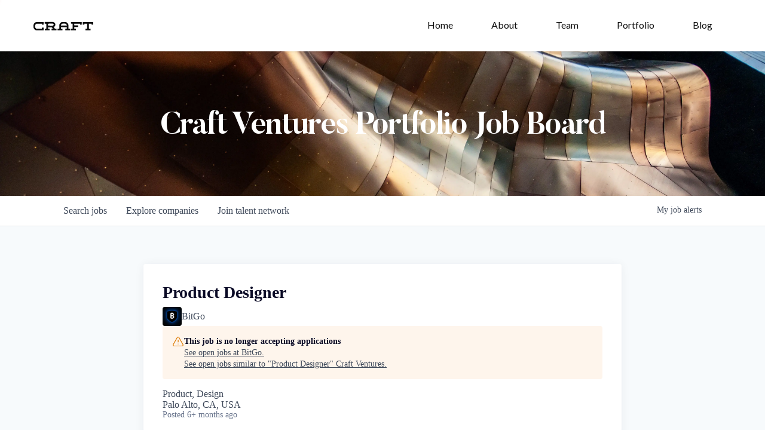

--- FILE ---
content_type: text/html; charset=utf-8
request_url: https://jobs.craftventures.com/companies/bitgo/jobs/33000890-senior-product-designer
body_size: 17059
content:
<!DOCTYPE html><html lang="en"><head><link rel="shortcut icon" href="https://cdn.filestackcontent.com/RFAuYUHuT3yeTGvZePLF" data-next-head=""/><title data-next-head="">Product Designer @ BitGo | Craft Ventures Job Board</title><meta name="description" property="og:description" content="Search job openings across the Craft Ventures network." data-next-head=""/><meta charSet="utf-8" data-next-head=""/><meta name="viewport" content="initial-scale=1.0, width=device-width" data-next-head=""/><link rel="apple-touch-icon" sizes="180x180" href="https://cdn.filestackcontent.com/RFAuYUHuT3yeTGvZePLF" data-next-head=""/><link rel="icon" type="image/png" sizes="32x32" href="https://cdn.filestackcontent.com/RFAuYUHuT3yeTGvZePLF" data-next-head=""/><link rel="icon" type="image/png" sizes="16x16" href="https://cdn.filestackcontent.com/RFAuYUHuT3yeTGvZePLF" data-next-head=""/><link rel="shortcut icon" href="https://cdn.filestackcontent.com/RFAuYUHuT3yeTGvZePLF" data-next-head=""/><meta name="url" property="og:url" content="https://jobs.craftventures.com" data-next-head=""/><meta name="type" property="og:type" content="website" data-next-head=""/><meta name="title" property="og:title" content="Craft Ventures Job Board" data-next-head=""/><meta name="image" property="og:image" content="http://cdn.filestackcontent.com/diSi5hZQReWHIFpMUr36" data-next-head=""/><meta name="secure_url" property="og:image:secure_url" content="https://cdn.filestackcontent.com/diSi5hZQReWHIFpMUr36" data-next-head=""/><meta name="twitter:card" content="summary_large_image" data-next-head=""/><meta name="twitter:image" content="https://cdn.filestackcontent.com/diSi5hZQReWHIFpMUr36" data-next-head=""/><meta name="twitter:title" content="Craft Ventures Job Board" data-next-head=""/><meta name="twitter:description" content="Search job openings across the Craft Ventures network." data-next-head=""/><meta name="google-site-verification" content="CQNnZQRH0dvJgCqWABp64ULhLI69C53ULhWdJemAW_w" data-next-head=""/><script>!function(){var analytics=window.analytics=window.analytics||[];if(!analytics.initialize)if(analytics.invoked)window.console&&console.error&&console.error("Segment snippet included twice.");else{analytics.invoked=!0;analytics.methods=["trackSubmit","trackClick","trackLink","trackForm","pageview","identify","reset","group","track","ready","alias","debug","page","once","off","on","addSourceMiddleware","addIntegrationMiddleware","setAnonymousId","addDestinationMiddleware"];analytics.factory=function(e){return function(){if(window.analytics.initialized)return window.analytics[e].apply(window.analytics,arguments);var i=Array.prototype.slice.call(arguments);i.unshift(e);analytics.push(i);return analytics}};for(var i=0;i<analytics.methods.length;i++){var key=analytics.methods[i];analytics[key]=analytics.factory(key)}analytics.load=function(key,i){var t=document.createElement("script");t.type="text/javascript";t.async=!0;t.src="https://an.getro.com/analytics.js/v1/" + key + "/analytics.min.js";var n=document.getElementsByTagName("script")[0];n.parentNode.insertBefore(t,n);analytics._loadOptions=i};analytics._writeKey="VKRqdgSBA3lFoZSlbeHbrzqQkLPBcP7W";;analytics.SNIPPET_VERSION="4.16.1";
analytics.load("VKRqdgSBA3lFoZSlbeHbrzqQkLPBcP7W");

}}();</script><link rel="stylesheet" href="https://cdn-customers.getro.com/craftventures/style.react.css??v=10567cadb72dc6696a9cca2ed006e1f0999d4f2d"/><link rel="preload" href="https://cdn.getro.com/assets/_next/static/css/b1414ae24606c043.css" as="style"/><link rel="stylesheet" href="https://cdn.getro.com/assets/_next/static/css/b1414ae24606c043.css" data-n-g=""/><noscript data-n-css=""></noscript><script defer="" nomodule="" src="https://cdn.getro.com/assets/_next/static/chunks/polyfills-42372ed130431b0a.js"></script><script id="jquery" src="https://ajax.googleapis.com/ajax/libs/jquery/3.6.0/jquery.min.js" defer="" data-nscript="beforeInteractive"></script><script src="https://cdn.getro.com/assets/_next/static/chunks/webpack-963c0509a90d18d1.js" defer=""></script><script src="https://cdn.getro.com/assets/_next/static/chunks/framework-4bf75dea1870880a.js" defer=""></script><script src="https://cdn.getro.com/assets/_next/static/chunks/main-eee352af96cb7353.js" defer=""></script><script src="https://cdn.getro.com/assets/_next/static/chunks/pages/_app-3e771ce0ee6ed6f8.js" defer=""></script><script src="https://cdn.getro.com/assets/_next/static/chunks/a86620fd-3b4606652f1c2476.js" defer=""></script><script src="https://cdn.getro.com/assets/_next/static/chunks/8230-32f24b0bdad7dd87.js" defer=""></script><script src="https://cdn.getro.com/assets/_next/static/chunks/4000-0acb5a82151cbee6.js" defer=""></script><script src="https://cdn.getro.com/assets/_next/static/chunks/9091-5cd776e8ee5ad3a3.js" defer=""></script><script src="https://cdn.getro.com/assets/_next/static/chunks/1637-78ffe70d4577ff74.js" defer=""></script><script src="https://cdn.getro.com/assets/_next/static/chunks/3676-4975c339fc5bc499.js" defer=""></script><script src="https://cdn.getro.com/assets/_next/static/chunks/9358-87cc633cf780c23e.js" defer=""></script><script src="https://cdn.getro.com/assets/_next/static/chunks/9117-dca461a6375293c8.js" defer=""></script><script src="https://cdn.getro.com/assets/_next/static/chunks/1446-9b3bf5f3ffdc984b.js" defer=""></script><script src="https://cdn.getro.com/assets/_next/static/chunks/5355-8ee5e26e4c60a28d.js" defer=""></script><script src="https://cdn.getro.com/assets/_next/static/chunks/9582-ec356f321cbf7138.js" defer=""></script><script src="https://cdn.getro.com/assets/_next/static/chunks/pages/companies/%5BcompanySlug%5D/jobs/%5BjobSlug%5D-6065e00d077d5061.js" defer=""></script><script src="https://cdn.getro.com/assets/_next/static/45haSUwH6CBPr5Px0q36d/_buildManifest.js" defer=""></script><script src="https://cdn.getro.com/assets/_next/static/45haSUwH6CBPr5Px0q36d/_ssgManifest.js" defer=""></script><meta name="sentry-trace" content="67377a61a082fefa48d6511ec499e659-ed2b880bbadd1cb5-0"/><meta name="baggage" content="sentry-environment=production,sentry-release=95c88075667b08f893d29a700d44e9bb680c7762,sentry-public_key=99c84790fa184cf49c16c34cd7113f75,sentry-trace_id=67377a61a082fefa48d6511ec499e659,sentry-org_id=129958,sentry-sampled=false,sentry-sample_rand=0.5318309089232354,sentry-sample_rate=0.033"/><style data-styled="" data-styled-version="5.3.11">.gVRrUK{box-sizing:border-box;margin:0;min-width:0;font-family:-apple-system,BlinkMacSystemFont,'Segoe UI','Roboto','Oxygen','Ubuntu','Cantarell','Fira Sans','Droid Sans','Helvetica Neue','sans-serif';font-weight:400;font-style:normal;font-size:16px;color:#3F495A;}/*!sc*/
.fyPcag{box-sizing:border-box;margin:0;min-width:0;background-color:#F7FAFC;min-height:100vh;-webkit-flex-direction:column;-ms-flex-direction:column;flex-direction:column;-webkit-align-items:stretch;-webkit-box-align:stretch;-ms-flex-align:stretch;align-items:stretch;}/*!sc*/
.dKubqp{box-sizing:border-box;margin:0;min-width:0;}/*!sc*/
.elbZCm{box-sizing:border-box;margin:0;min-width:0;width:100%;}/*!sc*/
.cSwLpj{box-sizing:border-box;margin:0;min-width:0;box-shadow:0 1px 0 0 #e5e5e5;-webkit-flex-direction:row;-ms-flex-direction:row;flex-direction:row;width:100%;background-color:white;}/*!sc*/
.byBMUo{box-sizing:border-box;margin:0;min-width:0;max-width:100%;width:100%;margin-left:auto;margin-right:auto;}/*!sc*/
@media screen and (min-width:40em){.byBMUo{width:100%;}}/*!sc*/
@media screen and (min-width:65em){.byBMUo{width:1100px;}}/*!sc*/
.bhqgWy{box-sizing:border-box;margin:0;min-width:0;color:#4900FF;position:relative;-webkit-text-decoration:none;text-decoration:none;-webkit-transition:all ease 0.3s;transition:all ease 0.3s;text-transform:capitalize;-webkit-order:0;-ms-flex-order:0;order:0;padding-left:8px;padding-right:8px;padding-top:16px;padding-bottom:16px;font-size:16px;color:#3F495A;display:-webkit-box;display:-webkit-flex;display:-ms-flexbox;display:flex;-webkit-align-items:baseline;-webkit-box-align:baseline;-ms-flex-align:baseline;align-items:baseline;}/*!sc*/
@media screen and (min-width:40em){.bhqgWy{text-transform:capitalize;}}/*!sc*/
@media screen and (min-width:65em){.bhqgWy{text-transform:unset;}}/*!sc*/
.bhqgWy span{display:none;}/*!sc*/
.bhqgWy::after{content:'';position:absolute;left:0;right:0;bottom:0;height:0.125rem;background-color:#4900FF;opacity:0;-webkit-transition:opacity 0.3s;transition:opacity 0.3s;}/*!sc*/
.bhqgWy:hover{color:#3F495A;}/*!sc*/
.bhqgWy:active{background-color:#F7FAFC;-webkit-transform:scale(.94);-ms-transform:scale(.94);transform:scale(.94);}/*!sc*/
.bhqgWy.active{font-weight:600;color:#090925;}/*!sc*/
.bhqgWy.active::after{opacity:1;}/*!sc*/
@media screen and (min-width:40em){.bhqgWy{padding-left:16px;padding-right:16px;}}/*!sc*/
.ekJmTQ{box-sizing:border-box;margin:0;min-width:0;display:none;}/*!sc*/
@media screen and (min-width:40em){.ekJmTQ{display:none;}}/*!sc*/
@media screen and (min-width:65em){.ekJmTQ{display:inline-block;}}/*!sc*/
.fWatEX{box-sizing:border-box;margin:0;min-width:0;color:#4900FF;position:relative;-webkit-text-decoration:none;text-decoration:none;-webkit-transition:all ease 0.3s;transition:all ease 0.3s;text-transform:capitalize;-webkit-order:1;-ms-flex-order:1;order:1;padding-left:8px;padding-right:8px;padding-top:16px;padding-bottom:16px;font-size:16px;color:#3F495A;display:-webkit-box;display:-webkit-flex;display:-ms-flexbox;display:flex;-webkit-align-items:baseline;-webkit-box-align:baseline;-ms-flex-align:baseline;align-items:baseline;}/*!sc*/
@media screen and (min-width:40em){.fWatEX{text-transform:capitalize;}}/*!sc*/
@media screen and (min-width:65em){.fWatEX{text-transform:unset;}}/*!sc*/
.fWatEX span{display:none;}/*!sc*/
.fWatEX::after{content:'';position:absolute;left:0;right:0;bottom:0;height:0.125rem;background-color:#4900FF;opacity:0;-webkit-transition:opacity 0.3s;transition:opacity 0.3s;}/*!sc*/
.fWatEX:hover{color:#3F495A;}/*!sc*/
.fWatEX:active{background-color:#F7FAFC;-webkit-transform:scale(.94);-ms-transform:scale(.94);transform:scale(.94);}/*!sc*/
.fWatEX.active{font-weight:600;color:#090925;}/*!sc*/
.fWatEX.active::after{opacity:1;}/*!sc*/
@media screen and (min-width:40em){.fWatEX{padding-left:16px;padding-right:16px;}}/*!sc*/
.eOYVLz{box-sizing:border-box;margin:0;min-width:0;color:#4900FF;position:relative;-webkit-text-decoration:none;text-decoration:none;-webkit-transition:all ease 0.3s;transition:all ease 0.3s;text-transform:unset;-webkit-order:2;-ms-flex-order:2;order:2;padding-left:8px;padding-right:8px;padding-top:16px;padding-bottom:16px;font-size:16px;color:#3F495A;display:-webkit-box;display:-webkit-flex;display:-ms-flexbox;display:flex;-webkit-align-items:center;-webkit-box-align:center;-ms-flex-align:center;align-items:center;}/*!sc*/
.eOYVLz span{display:none;}/*!sc*/
.eOYVLz::after{content:'';position:absolute;left:0;right:0;bottom:0;height:0.125rem;background-color:#4900FF;opacity:0;-webkit-transition:opacity 0.3s;transition:opacity 0.3s;}/*!sc*/
.eOYVLz:hover{color:#3F495A;}/*!sc*/
.eOYVLz:active{background-color:#F7FAFC;-webkit-transform:scale(.94);-ms-transform:scale(.94);transform:scale(.94);}/*!sc*/
.eOYVLz.active{font-weight:600;color:#090925;}/*!sc*/
.eOYVLz.active::after{opacity:1;}/*!sc*/
@media screen and (min-width:40em){.eOYVLz{padding-left:16px;padding-right:16px;}}/*!sc*/
.jQZwAb{box-sizing:border-box;margin:0;min-width:0;display:inline-block;}/*!sc*/
@media screen and (min-width:40em){.jQZwAb{display:inline-block;}}/*!sc*/
@media screen and (min-width:65em){.jQZwAb{display:none;}}/*!sc*/
.ioCEHO{box-sizing:border-box;margin:0;min-width:0;margin-left:auto;margin-right:16px;text-align:left;-webkit-flex-direction:column;-ms-flex-direction:column;flex-direction:column;-webkit-order:9999;-ms-flex-order:9999;order:9999;}/*!sc*/
@media screen and (min-width:40em){.ioCEHO{margin-right:16px;}}/*!sc*/
@media screen and (min-width:65em){.ioCEHO{margin-right:0;}}/*!sc*/
.iJaGyT{box-sizing:border-box;margin:0;min-width:0;position:relative;cursor:pointer;-webkit-transition:all ease 0.3s;transition:all ease 0.3s;border-radius:4px;font-size:16px;font-weight:500;display:-webkit-box;display:-webkit-flex;display:-ms-flexbox;display:flex;-webkit-tap-highlight-color:transparent;-webkit-align-items:center;-webkit-box-align:center;-ms-flex-align:center;align-items:center;font-family:-apple-system,BlinkMacSystemFont,'Segoe UI','Roboto','Oxygen','Ubuntu','Cantarell','Fira Sans','Droid Sans','Helvetica Neue','sans-serif';color:#3F495A;background-color:#FFFFFF;border-style:solid;border-color:#A3B1C2;border-width:1px;border:none;border-color:transparent;width:small;height:small;margin-top:8px;padding:8px 16px;padding-right:0;-webkit-align-self:center;-ms-flex-item-align:center;align-self:center;font-size:14px;}/*!sc*/
.iJaGyT:active{-webkit-transform:scale(.94);-ms-transform:scale(.94);transform:scale(.94);box-shadow:inset 0px 1.875px 1.875px rgba(0,0,0,0.12);}/*!sc*/
.iJaGyT:disabled{color:#A3B1C2;}/*!sc*/
.iJaGyT:hover{background-color:#F7FAFC;}/*!sc*/
.iJaGyT [role="progressbar"] > div > div{border-color:rgba(63,73,90,0.2);border-top-color:#090925;}/*!sc*/
@media screen and (min-width:40em){.iJaGyT{border-color:#A3B1C2;}}/*!sc*/
@media screen and (min-width:40em){.iJaGyT{padding-right:16px;}}/*!sc*/
.jUfIjB{box-sizing:border-box;margin:0;min-width:0;display:none;}/*!sc*/
@media screen and (min-width:40em){.jUfIjB{display:block;}}/*!sc*/
.iqghoL{box-sizing:border-box;margin:0;min-width:0;margin-left:auto !important;margin-right:auto !important;box-sizing:border-box;max-width:100%;position:static;z-index:1;margin-left:auto;margin-right:auto;width:100%;padding-top:0;padding-left:16px;padding-right:16px;padding-bottom:64px;}/*!sc*/
@media screen and (min-width:40em){.iqghoL{width:100%;}}/*!sc*/
@media screen and (min-width:65em){.iqghoL{width:1132px;}}/*!sc*/
.ebGWQq{box-sizing:border-box;margin:0;min-width:0;-webkit-box-pack:justify;-webkit-justify-content:space-between;-ms-flex-pack:justify;justify-content:space-between;margin-bottom:24px;-webkit-flex-direction:column;-ms-flex-direction:column;flex-direction:column;width:100%;}/*!sc*/
@media screen and (min-width:40em){.ebGWQq{-webkit-flex-direction:row;-ms-flex-direction:row;flex-direction:row;}}/*!sc*/
@media screen and (min-width:65em){.ebGWQq{-webkit-flex-direction:row;-ms-flex-direction:row;flex-direction:row;}}/*!sc*/
.dsHaKT{box-sizing:border-box;margin:0;min-width:0;gap:24px;-webkit-flex-direction:column;-ms-flex-direction:column;flex-direction:column;width:100%;}/*!sc*/
.iaKmHE{box-sizing:border-box;margin:0;min-width:0;font-size:28px;margin-bottom:8px;color:#090925;}/*!sc*/
.fZtUaE{box-sizing:border-box;margin:0;min-width:0;-webkit-column-gap:8px;column-gap:8px;cursor:pointer;-webkit-align-items:center;-webkit-box-align:center;-ms-flex-align:center;align-items:center;}/*!sc*/
.fZtUaE color{main:#3F495A;dark:#090925;subtle:#67738B;placeholder:#8797AB;link:#3F495A;link-accent:#6D33FF;error:#D90218;}/*!sc*/
.hRzXmX{box-sizing:border-box;margin:0;min-width:0;width:32px;}/*!sc*/
.ijjZxr{box-sizing:border-box;margin:0;min-width:0;margin-bottom:16px;}/*!sc*/
.kGAAEy{box-sizing:border-box;margin:0;min-width:0;-webkit-flex-direction:column;-ms-flex-direction:column;flex-direction:column;gap:8px;}/*!sc*/
.dkjSzf{box-sizing:border-box;margin:0;min-width:0;font-weight:600;font-size:14px;color:#090925;}/*!sc*/
.eRlSKr{box-sizing:border-box;margin:0;min-width:0;color:#3F495A!important;font-weight:500;}/*!sc*/
.lhPfhV{box-sizing:border-box;margin:0;min-width:0;-webkit-column-gap:8px;column-gap:8px;-webkit-box-pack:justify;-webkit-justify-content:space-between;-ms-flex-pack:justify;justify-content:space-between;}/*!sc*/
.hQNFTd{box-sizing:border-box;margin:0;min-width:0;row-gap:8px;-webkit-flex-direction:column;-ms-flex-direction:column;flex-direction:column;}/*!sc*/
.fLzXDu{box-sizing:border-box;margin:0;min-width:0;font-size:14px;color:#67738B;}/*!sc*/
.crBMPy{box-sizing:border-box;margin:0;min-width:0;margin-top:40px;}/*!sc*/
.crBMPy li:not(:last-child){margin-bottom:8px;}/*!sc*/
.crBMPy p,.crBMPy span,.crBMPy div,.crBMPy li,.crBMPy ol,.crBMPy ul{color:#3F495A;font-size:16px!important;line-height:140%!important;margin:0 auto 16px;}/*!sc*/
.crBMPy h1,.crBMPy h2,.crBMPy h3,.crBMPy h4,.crBMPy h5,.crBMPy h6{color:#090925;}/*!sc*/
.crBMPy h4,.crBMPy h5,.crBMPy h6{font-size:16px;margin:0 auto 16px;}/*!sc*/
.crBMPy h1:not(:first-child){font-size:24px;margin:48px auto 16px;}/*!sc*/
.crBMPy h2:not(:first-child){font-size:20px;margin:32px auto 16px;}/*!sc*/
.crBMPy h3:not(:first-child){font-size:18px;margin:24px auto 16px;}/*!sc*/
.crBMPy ul{padding:0 0 0 32px;}/*!sc*/
.crBMPy a{color:#3F495A !important;}/*!sc*/
.iIGtVd{box-sizing:border-box;margin:0;min-width:0;max-width:600px;margin:0 auto;}/*!sc*/
.friAmK{box-sizing:border-box;margin:0;min-width:0;padding-bottom:40px;margin-top:40px;}/*!sc*/
.bOyPTM{box-sizing:border-box;margin:0;min-width:0;gap:40px;margin-top:40px;-webkit-align-items:center;-webkit-box-align:center;-ms-flex-align:center;align-items:center;-webkit-box-pack:justify;-webkit-justify-content:space-between;-ms-flex-pack:justify;justify-content:space-between;-webkit-flex-direction:column;-ms-flex-direction:column;flex-direction:column;}/*!sc*/
@media screen and (min-width:40em){.bOyPTM{-webkit-flex-direction:row;-ms-flex-direction:row;flex-direction:row;}}/*!sc*/
.kkTXM{box-sizing:border-box;margin:0;min-width:0;-webkit-text-decoration-line:underline;text-decoration-line:underline;cursor:pointer;display:block;text-align:center;color:#3F495A !important;font-size:14px;line-height:22px;}/*!sc*/
.fIUOoG{box-sizing:border-box;margin:0;min-width:0;justify-self:flex-end;margin-top:auto;-webkit-flex-direction:row;-ms-flex-direction:row;flex-direction:row;width:100%;background-color:transparent;padding-top:32px;padding-bottom:32px;}/*!sc*/
.Jizzq{box-sizing:border-box;margin:0;min-width:0;width:100%;margin-left:auto;margin-right:auto;-webkit-flex-direction:column;-ms-flex-direction:column;flex-direction:column;text-align:center;}/*!sc*/
@media screen and (min-width:40em){.Jizzq{width:1100px;}}/*!sc*/
.fONCsf{box-sizing:border-box;margin:0;min-width:0;color:#4900FF;-webkit-align-self:center;-ms-flex-item-align:center;align-self:center;margin-bottom:16px;color:#090925;width:120px;}/*!sc*/
.bfORaf{box-sizing:border-box;margin:0;min-width:0;color:currentColor;width:100%;height:auto;}/*!sc*/
.gkPOSa{box-sizing:border-box;margin:0;min-width:0;-webkit-flex-direction:row;-ms-flex-direction:row;flex-direction:row;-webkit-box-pack:center;-webkit-justify-content:center;-ms-flex-pack:center;justify-content:center;-webkit-flex-wrap:wrap;-ms-flex-wrap:wrap;flex-wrap:wrap;}/*!sc*/
.fexZPE{box-sizing:border-box;margin:0;min-width:0;-webkit-appearance:none;-moz-appearance:none;appearance:none;display:inline-block;text-align:center;line-height:inherit;-webkit-text-decoration:none;text-decoration:none;font-size:inherit;padding-left:16px;padding-right:16px;padding-top:8px;padding-bottom:8px;color:white;background-color:#4900FF;border:none;border-radius:4px;padding-left:8px;padding-right:8px;font-size:16px;position:relative;z-index:2;cursor:pointer;-webkit-transition:all ease 0.3s;transition:all ease 0.3s;border-radius:4px;font-weight:500;display:-webkit-box;display:-webkit-flex;display:-ms-flexbox;display:flex;-webkit-tap-highlight-color:transparent;-webkit-align-items:center;-webkit-box-align:center;-ms-flex-align:center;align-items:center;font-family:-apple-system,BlinkMacSystemFont,'Segoe UI','Roboto','Oxygen','Ubuntu','Cantarell','Fira Sans','Droid Sans','Helvetica Neue','sans-serif';color:#3F495A;background-color:transparent;border-style:solid;border-color:#A3B1C2;border-width:1px;border:none;-webkit-box-pack:unset;-webkit-justify-content:unset;-ms-flex-pack:unset;justify-content:unset;-webkit-text-decoration:none;text-decoration:none;white-space:nowrap;margin-right:16px;padding:0;color:#67738B;padding-top:4px;padding-bottom:4px;font-size:12px;}/*!sc*/
.fexZPE:active{-webkit-transform:scale(.94);-ms-transform:scale(.94);transform:scale(.94);box-shadow:inset 0px 1.875px 1.875px rgba(0,0,0,0.12);}/*!sc*/
.fexZPE:disabled{color:#A3B1C2;}/*!sc*/
.fexZPE:hover{-webkit-text-decoration:underline;text-decoration:underline;}/*!sc*/
.fexZPE [role="progressbar"] > div > div{border-color:rgba(63,73,90,0.2);border-top-color:#090925;}/*!sc*/
data-styled.g1[id="sc-aXZVg"]{content:"gVRrUK,fyPcag,dKubqp,elbZCm,cSwLpj,byBMUo,bhqgWy,ekJmTQ,fWatEX,eOYVLz,jQZwAb,ioCEHO,iJaGyT,jUfIjB,iqghoL,ebGWQq,dsHaKT,iaKmHE,fZtUaE,hRzXmX,ijjZxr,kGAAEy,dkjSzf,eRlSKr,lhPfhV,hQNFTd,fLzXDu,crBMPy,iIGtVd,friAmK,bOyPTM,kkTXM,fIUOoG,Jizzq,fONCsf,bfORaf,gkPOSa,fexZPE,"}/*!sc*/
.fteAEG{display:-webkit-box;display:-webkit-flex;display:-ms-flexbox;display:flex;}/*!sc*/
data-styled.g2[id="sc-gEvEer"]{content:"fteAEG,"}/*!sc*/
.flWBVF{box-sizing:border-box;margin:0;min-width:0;container-type:inline-size;container-name:hero;}/*!sc*/
.jTKEVo{box-sizing:border-box;margin:0;min-width:0;position:relative;background-size:cover;background-position:center center;text-align:center;padding-top:32px;padding-bottom:32px;color:white;}/*!sc*/
@media (min-width:480px){.jTKEVo{padding:calc(10 * 0.5rem) 0;}}/*!sc*/
.iFoJuC{box-sizing:border-box;margin:0;min-width:0;object-fit:cover;width:100%;height:100%;position:absolute;left:0;top:0;}/*!sc*/
.cmDbPT{box-sizing:border-box;margin:0;min-width:0;margin-left:auto !important;margin-right:auto !important;box-sizing:border-box;max-width:100%;position:relative;z-index:3;margin-left:auto;margin-right:auto;width:100%;padding-top:0;padding-left:16px;padding-right:16px;}/*!sc*/
@media screen and (min-width:40em){.cmDbPT{width:100%;}}/*!sc*/
@media screen and (min-width:65em){.cmDbPT{width:1132px;}}/*!sc*/
.bsENgY{box-sizing:border-box;margin:0;min-width:0;max-width:900px;position:relative;text-align:center;font-size:18px;font-weight:500;font-family:inherit;margin-left:auto;margin-right:auto;margin-top:0;margin-bottom:0;color:inherit;}/*!sc*/
@media screen and (min-width:40em){.bsENgY{font-size:32px;}}/*!sc*/
.eBWkFz{box-sizing:border-box;margin:0;min-width:0;padding:32px;box-shadow:0px 1px 2px 0px rgba(27,36,50,0.04),0px 1px 16px 0px rgba(27,36,50,0.06);border-radius:4px;background-color:#FFFFFF;margin-left:auto;margin-right:auto;width:100%;-webkit-flex-direction:column;-ms-flex-direction:column;flex-direction:column;padding-left:16px;padding-right:16px;margin-top:64px;max-width:800px;margin-left:auto;margin-right:auto;}/*!sc*/
@media screen and (min-width:40em){.eBWkFz{padding-left:32px;padding-right:32px;}}/*!sc*/
.jBogQf{box-sizing:border-box;margin:0;min-width:0;position:relative;width:100%;-webkit-align-items:start;-webkit-box-align:start;-ms-flex-align:start;align-items:start;}/*!sc*/
.ddKpAl{box-sizing:border-box;margin:0;min-width:0;-webkit-flex:1 1;-ms-flex:1 1;flex:1 1;}/*!sc*/
.VWXkL{box-sizing:border-box;margin:0;min-width:0;position:relative;font-weight:500;color:#3F495A;height:100%;width:100%;border-radius:4px;}/*!sc*/
.cVYRew{box-sizing:border-box;margin:0;min-width:0;max-width:100%;height:auto;border-radius:4px;overflow:hidden;object-fit:contain;width:100%;height:100%;}/*!sc*/
.hPknKP{box-sizing:border-box;margin:0;min-width:0;background-color:#FEF5EC;text-align:left;-webkit-align-items:flex-start;-webkit-box-align:flex-start;-ms-flex-align:flex-start;align-items:flex-start;-webkit-flex:0 0 auto;-ms-flex:0 0 auto;flex:0 0 auto;padding:16px;border-radius:4px;line-height:1.4;gap:16px;}/*!sc*/
.jDfdPi{box-sizing:border-box;margin:0;min-width:0;height:20px;width:20px;}/*!sc*/
.kgAlEH{box-sizing:border-box;margin:0;min-width:0;color:#DE7B02;-webkit-align-items:center;-webkit-box-align:center;-ms-flex-align:center;align-items:center;-webkit-flex:0 0 auto;-ms-flex:0 0 auto;flex:0 0 auto;}/*!sc*/
.cYMjnh{box-sizing:border-box;margin:0;min-width:0;font-weight:500;font-size:14px;color:#3F495A;}/*!sc*/
.exMvxQ{box-sizing:border-box;margin:0;min-width:0;-webkit-text-decoration:none;text-decoration:none;color:currentColor;width:100%;height:auto;}/*!sc*/
data-styled.g3[id="sc-eqUAAy"]{content:"flWBVF,jTKEVo,iFoJuC,cmDbPT,bsENgY,eBWkFz,jBogQf,ddKpAl,VWXkL,cVYRew,hPknKP,jDfdPi,kgAlEH,cYMjnh,exMvxQ,"}/*!sc*/
.gQycbC{display:-webkit-box;display:-webkit-flex;display:-ms-flexbox;display:flex;}/*!sc*/
data-styled.g4[id="sc-fqkvVR"]{content:"gQycbC,"}/*!sc*/
</style></head><body id="main-wrapper" class="custom-design-craftventures"><div id="root"></div><div id="__next"><div class="sc-aXZVg gVRrUK"><div class="" style="position:fixed;top:0;left:0;height:2px;background:transparent;z-index:99999999999;width:100%"><div class="" style="height:100%;background:#4900FF;transition:all 500ms ease;width:0%"><div style="box-shadow:0 0 10px #4900FF, 0 0 10px #4900FF;width:5%;opacity:1;position:absolute;height:100%;transition:all 500ms ease;transform:rotate(3deg) translate(0px, -4px);left:-10rem"></div></div></div><div id="wlc-main" class="sc-aXZVg sc-gEvEer fyPcag fteAEG network-container"><div data-testid="custom-header" id="craftventures-custom-header" class="sc-aXZVg dKubqp craftventures-custom-part"><div data-collapse="medium" data-animation="default" data-duration="400" data-doc-height="1" class="c-navbar is--sticky w-nav" style="transform: translate3d(0px, 0px, 0px) scale3d(1, 1, 1) rotateX(0deg) rotateY(0deg) rotateZ(0deg) skew(0deg, 0deg);transform-style: preserve-3d;">
  <div class="c-container is--center">
    <a href="https://www.craftventures.com/" class="nav-logo w-nav-brand">
      <img src="https://cdn-customers.getro.com/craftventures/images/craft-logo.svg" width="100" alt="Craft logo" class="nav-logo__img">
      <img src="https://cdn-customers.getro.com/craftventures/images/craft-logo.svg" width="80" alt="Craft logo" class="nav-logo__img black">
    </a>
    <nav role="navigation" class="c-menu w-nav-menu">
      <a href="https://www.craftventures.com/" class="c-menu__nav-link w-inline-block">
        <div class="navmenu-text">Home</div>
        <div class="navlink-line"></div>
      </a>
      <a href="https://www.craftventures.com/about" class="c-menu__nav-link w-inline-block w--current">
        <div class="navmenu-text">About</div>
        <div class="navlink-line"></div>
      </a>
      <a href="https://www.craftventures.com/team" class="c-menu__nav-link w-inline-block">
        <div class="navmenu-text">Team</div>
        <div class="navlink-line"></div>
      </a>
      <a href="https://www.craftventures.com/portfolio" class="c-menu__nav-link w-inline-block">
        <div class="navmenu-text">Portfolio</div>
        <div class="navlink-line"></div>
      </a>
      <a href="https://medium.com/craft-ventures" target="_blank" class="c-menu__nav-link w-inline-block">
        <div class="navmenu-text">Blog</div>
        <div class="navlink-line"></div>
      </a>
    </nav>
    <div class="menu-btn w-nav-button">
      <div class="burger-1">
        <div class="b1-bar1"></div>
        <div class="b1-bar2">
          <div class="b1-middle"></div>
        </div>
        <div class="b1-bar3"></div>
      </div>
    </div>
  </div>
  <div class="w-nav-overlay" data-wf-ignore="" style="height: 91vh;display: none;">
    <nav role="navigation" class="c-menu w-nav-menu w--nav-menu-open" style="transform: translateY(0px) translateX(0px);transition: transform 400ms ease 0s;">
      <a href="https://www.craftventures.com/" class="c-menu__nav-link w-inline-block">
        <div class="navmenu-text">Home</div>
        <div class="navlink-line"></div>
      </a>
      <a href="https://www.craftventures.com/about" class="c-menu__nav-link w-inline-block">
        <div class="navmenu-text">About</div>
        <div class="navlink-line"></div>
      </a>
      <a href="https://www.craftventures.com/team" class="c-menu__nav-link w-inline-block">
        <div class="navmenu-text">Team</div>
        <div class="navlink-line"></div>
      </a>
      <a href="https://www.craftventures.com/portfolio" class="c-menu__nav-link w-inline-block w--current">
        <div class="navmenu-text">Portfolio</div>
        <div class="navlink-line"></div>
      </a>
      <a href="https://medium.com/craft-ventures" target="_blank" class="c-menu__nav-link w-inline-block">
        <div class="navmenu-text">Blog</div>
        <div class="navlink-line"></div>
      </a>
    </nav>
  </div>
</div>

</div><div width="1" class="sc-aXZVg elbZCm"><div class="sc-eqUAAy flWBVF job-board-hero"><div data-testid="default-hero" color="white" class="sc-eqUAAy jTKEVo network-hero"><img alt="hero" sx="[object Object]" loading="lazy" decoding="async" data-nimg="fill" class="sc-eqUAAy iFoJuC" style="position:absolute;height:100%;width:100%;left:0;top:0;right:0;bottom:0;color:transparent" src="https://cdn.getro.com/collections/88d5afce-db90-51ef-9d03-51db2101080c-1733332573"/><div width="1,1,1132px" class="sc-eqUAAy cmDbPT container custom-design-craftventures" data-testid="container"><h2 class="sc-eqUAAy bsENgY job-tagline" data-testid="tagline" font-size="3,32px" font-weight="medium" font-family="inherit" color="inherit">Craft Ventures Portfolio Job Board</h2></div></div></div><div id="content"><div data-testid="navbar" width="1" class="sc-aXZVg sc-gEvEer cSwLpj fteAEG"><div width="1,1,1100px" class="sc-aXZVg sc-gEvEer byBMUo fteAEG"><a href="/jobs" class="sc-aXZVg bhqgWy theme_only " font-size="2" color="text.main" display="flex"><div display="none,none,inline-block" class="sc-aXZVg ekJmTQ">Search </div>jobs</a><a href="/companies" class="sc-aXZVg fWatEX theme_only " font-size="2" color="text.main" display="flex"><div display="none,none,inline-block" class="sc-aXZVg ekJmTQ">Explore </div>companies</a><a href="/talent-network" class="sc-aXZVg eOYVLz theme_only " font-size="2" color="text.main" display="flex"><div display="none,none,inline-block" class="sc-aXZVg ekJmTQ">Join talent network</div><div display="inline-block,inline-block,none" class="sc-aXZVg jQZwAb">Talent</div></a><div order="9999" class="sc-aXZVg sc-gEvEer ioCEHO fteAEG"><div class="sc-aXZVg sc-gEvEer iJaGyT fteAEG theme_only" data-testid="my-job-alerts-button" font-size="14px">My <span class="sc-aXZVg jUfIjB">job </span>alerts</div></div></div></div><div width="1,1,1132px" data-testid="container" class="sc-aXZVg iqghoL"><script data-testid="job-ldjson" type="application/ld+json" async="">{"@context":"https://schema.org/","@type":"JobPosting","title":"Product Designer","description":"<p>BitGo is the leader in digital asset financial services, providing institutional investors with liquidity, custody, and security solutions. Founded in 2013, BitGo pioneered the multi-signature wallet and is the first digital asset company to focus exclusively on serving institutional clients. Active in both centralized and decentralized finance, BitGo offers market leading trading, lending, and borrowing services through its prime brokerage services and acts as the custodian for WBTC, the leading global stablecoin for Bitcoin. In 2020, BitGo launched BitGo Portfolio and Tax, providing clients with a full-stack solution for digital assets. In 2018, it launched BitGo Trust Company, the first qualified custodian purpose-built for storing digital assets. BitGo processes approximately 20% of all global Bitcoin transactions, and supports over 600 coins and tokens. BitGo provides the security and operational backbone for more than 1500 institutional clients in 50 countries, including many regulated entities and the world’s top cryptocurrency exchanges and platforms. BitGo is backed by Goldman Sachs, Craft Ventures, Digital Currency Group, DRW, Galaxy Digital Ventures, Redpoint Ventures, and Valor Equity Partners.</p> <p>We are looking to hire a full-time Senior Product Designer, reporting to our Head of Design, to help build the future of BitGo’s Wallet Services. You will help develop novel features for our platform starting with definition and vision through to execution and launch. You are a passionate user advocate and able to balance business goals with proven user needs. You will need to be self-motivating and able to excel at juggling multiple projects in a startup environment. This is an opportunity to join a bold and passionate team working on unique product challenges that will shape the future of decentralized finance services. </p> <p><strong>Responsibilities</strong></p> <ul> <li>You will lead digital product design projects from research to conception to launch</li> <li>Participate in all aspects of the design process (research, ideation, design, and user testing)</li> <li>Convey user needs through personas, journey maps, user flows, wireframes, and prototypes</li> <li>Organize and lead workshops, design reviews, user interviews, and internal lessons</li> <li>Collaborate with multidisciplinary teams and advocate for design excellence</li> <li>Maintain and evolve toolkits, design systems, and brand collateral </li> <li>Contribute to the overall growth, productivity, and culture of the BitGo design team</li> </ul> <p><strong>Qualifications </strong></p> <ul> <li>5+ years of experience designing web-based and mobile software</li> <li>Deep understanding of the product design process, design thinking, design tools, and methodologies</li> <li>Ability to build user empathy and translate business understanding into beautiful, intuitive designs</li> <li>Humble yet able to defend design decisions using data, a solid design philosophy, and creative process</li> <li>A knack for visualizing complex data or user processes through diagrams and elegant interfaces</li> <li>Strong command of layout, iconography, typography, and information architecture</li> <li>A passion for exploring new design methods, processes, tools, and emerging technologies</li> <li>Portfolio showcasing case studies and process behind your design solutions</li> </ul> <p><strong>Nice to have:</strong></p> <ul> <li>Experience working in and passion for digital assets and Web3 technologies </li> <li>Participate in the greater design community through speaking, writing, hosting events, and showcasing work</li> <li>Knowledge of front-end development languages such as HTML, CSS, JavaScript, React, etc.</li> <li>Experience building UI libraries and managing design systems</li> </ul> <p><br>Not all applicants will have skills that match a job description 100%. BitGo values diverse experiences in all industries. We are consistently looking for people with different perspectives.</p> <p><strong>Why Join BitGo?</strong></p> <p>Disrupting an industry takes vision, innovation, passion, technical chops, drive to deliver, collaboration, and execution. Join a team of great people who strive for excellence and personify our corporate values of ownership, craftsmanship, and open communication. We are looking for new colleagues who bring innovative ways of thinking and problem solving, and who want risks to be part of the team that changes the world’s financial markets.</p> <p>Here are some of the benefits* of working at BitGo:</p> <ul> <li>Competitive base salary, bonus and stock options</li> <li>100% company paid health insurance for employee, partner and dependents</li> <li>Up to 4% 401k company match</li> <li>Paid parental leave, Paid vacation</li> <li>Free commuter/parking pass; 5 min from Caltrain</li> <li>Free custom lunches, dinners and snacks </li> <li>Computer equipment and workplace furniture to suit your needs</li> <li>Great colleagues and inspiring startup environment</li> <li>*Benefits may vary based on location </li> </ul> <p>Cryptocurrencies are the most disruptive change the financial services industry has seen in years. Join us and you’ll be able to look back and say you were part of the team that transformed investing.</p> <p><strong>Pay Transparency Notice:</strong> Depending upon your leveling and location, the compensation for this role averages between $150,000 - $180,000 USD base salary. Equity, an annual performance bonus and the benefits outlined below are also a part of this role's package.</p>","datePosted":"2024-01-09T13:52:06.943Z","validThrough":"2024-11-28","employmentType":[],"hiringOrganization":{"@type":"Organization","name":"BitGo","description":"L'esperienza maturata dai suoi professionisti permette alla società BITGO di operare nel campo dell'Information & Communication Technology (ICT), fornendo servizi di assistenza e consulenza sistemistica. BITGO è una società che si propone come partner specializzato di soluzioni, esperti di integrazione di sistemi in grado di offrire la migliore consulenza informatica. Il cliente che sceglie BITGO è un partner di lavoro con cui instaurare fin da subito un rapporto fiduciario, dedicando la massima attenzione e professionalità.","numberOfEmployees":294,"address":[{"address":{"@type":"PostalAddress","addressLocality":"Palo Alto, CA, USA"}}],"sameAs":"https://bitgo.com","url":"https://bitgo.com","logo":"https://cdn.getro.com/companies/2c623ac4-2a45-44f4-a0df-d4f88f89befd-1761644645","keywords":"Information Technology"},"jobLocation":{"@type":"Place","address":{"@type":"PostalAddress","addressLocality":"Palo Alto, CA, USA"}},"baseSalary":{"@type":"MonetaryAmount","currency":null,"value":{"@type":"QuantitativeValue","minValue":null,"maxValue":null,"unitText":"PERIOD_NOT_DEFINED"}}}</script><div width="100%" data-testid="edit-box" class="sc-eqUAAy eBWkFz"><div data-testid="content" width="1" class="sc-eqUAAy sc-fqkvVR jBogQf gQycbC"><div class="sc-eqUAAy ddKpAl"><div width="100%" class="sc-aXZVg sc-gEvEer ebGWQq fteAEG"><div width="100%" class="sc-aXZVg sc-gEvEer dsHaKT fteAEG"><div width="100%" class="sc-aXZVg elbZCm"><h2 font-size="28px" color="text.dark" class="sc-aXZVg iaKmHE">Product Designer</h2><div color="text" class="sc-aXZVg sc-gEvEer fZtUaE fteAEG"><div width="32" class="sc-aXZVg hRzXmX"><div data-testid="profile-picture" class="sc-eqUAAy sc-fqkvVR VWXkL gQycbC"><img data-testid="image" src="https://cdn.getro.com/companies/2c623ac4-2a45-44f4-a0df-d4f88f89befd-1761644645" alt="BitGo" class="sc-eqUAAy cVYRew"/></div></div><p class="sc-aXZVg dKubqp">BitGo</p></div></div><div class="sc-aXZVg ijjZxr"><div class="sc-eqUAAy sc-fqkvVR hPknKP gQycbC"><div color="warning" class="sc-eqUAAy sc-fqkvVR kgAlEH gQycbC"><svg xmlns="http://www.w3.org/2000/svg" width="20px" height="20px" viewBox="0 0 24 24" fill="none" stroke="currentColor" stroke-width="1.5" stroke-linecap="round" stroke-linejoin="round" class="sc-eqUAAy jDfdPi sc-eqUAAy jDfdPi" aria-hidden="true" data-testid="icon-warning"><path d="m21.73 18-8-14a2 2 0 0 0-3.48 0l-8 14A2 2 0 0 0 4 21h16a2 2 0 0 0 1.73-3Z"></path><line x1="12" x2="12" y1="9" y2="13"></line><line x1="12" x2="12.01" y1="17" y2="17"></line></svg></div><div color="text.main" class="sc-eqUAAy cYMjnh"><div class="sc-aXZVg sc-gEvEer kGAAEy fteAEG"><P font-weight="600" font-size="14px" color="text.dark" class="sc-aXZVg dkjSzf">This job is no longer accepting applications</P><a href="/companies/bitgo#content" class="sc-aXZVg eRlSKr">See open jobs at <!-- -->BitGo<!-- -->.</a><a href="/jobs?q=Product%20Designer" class="sc-aXZVg eRlSKr">See open jobs similar to &quot;<!-- -->Product Designer<!-- -->&quot; <!-- -->Craft Ventures<!-- -->.</a></div></div></div></div><div class="sc-aXZVg sc-gEvEer lhPfhV fteAEG"><div class="sc-aXZVg sc-gEvEer hQNFTd fteAEG"><div class="sc-aXZVg dKubqp">Product, Design<!-- --> <!-- --> </div><div class="sc-aXZVg dKubqp">Palo Alto, CA, USA</div><div font-size="14px" color="text.subtle" class="sc-aXZVg fLzXDu">Posted<!-- --> <!-- -->6+ months ago</div></div></div></div></div><div class="sc-aXZVg crBMPy"><div data-testid="careerPage"><p>BitGo is the leader in digital asset financial services, providing institutional investors with liquidity, custody, and security solutions. Founded in 2013, BitGo pioneered the multi-signature wallet and is the first digital asset company to focus exclusively on serving institutional clients. Active in both centralized and decentralized finance, BitGo offers market leading trading, lending, and borrowing services through its prime brokerage services and acts as the custodian for WBTC, the leading global stablecoin for Bitcoin. In 2020, BitGo launched BitGo Portfolio and Tax, providing clients with a full-stack solution for digital assets. In 2018, it launched BitGo Trust Company, the first qualified custodian purpose-built for storing digital assets. BitGo processes approximately 20% of all global Bitcoin transactions, and supports over 600 coins and tokens. BitGo provides the security and operational backbone for more than 1500 institutional clients in 50 countries, including many regulated entities and the world’s top cryptocurrency exchanges and platforms. BitGo is backed by Goldman Sachs, Craft Ventures, Digital Currency Group, DRW, Galaxy Digital Ventures, Redpoint Ventures, and Valor Equity Partners.</p> <p>We are looking to hire a full-time Senior Product Designer, reporting to our Head of Design, to help build the future of BitGo’s Wallet Services. You will help develop novel features for our platform starting with definition and vision through to execution and launch. You are a passionate user advocate and able to balance business goals with proven user needs. You will need to be self-motivating and able to excel at juggling multiple projects in a startup environment. This is an opportunity to join a bold and passionate team working on unique product challenges that will shape the future of decentralized finance services. </p> <p><strong>Responsibilities</strong></p> <ul> <li>You will lead digital product design projects from research to conception to launch</li> <li>Participate in all aspects of the design process (research, ideation, design, and user testing)</li> <li>Convey user needs through personas, journey maps, user flows, wireframes, and prototypes</li> <li>Organize and lead workshops, design reviews, user interviews, and internal lessons</li> <li>Collaborate with multidisciplinary teams and advocate for design excellence</li> <li>Maintain and evolve toolkits, design systems, and brand collateral </li> <li>Contribute to the overall growth, productivity, and culture of the BitGo design team</li> </ul> <p><strong>Qualifications </strong></p> <ul> <li>5+ years of experience designing web-based and mobile software</li> <li>Deep understanding of the product design process, design thinking, design tools, and methodologies</li> <li>Ability to build user empathy and translate business understanding into beautiful, intuitive designs</li> <li>Humble yet able to defend design decisions using data, a solid design philosophy, and creative process</li> <li>A knack for visualizing complex data or user processes through diagrams and elegant interfaces</li> <li>Strong command of layout, iconography, typography, and information architecture</li> <li>A passion for exploring new design methods, processes, tools, and emerging technologies</li> <li>Portfolio showcasing case studies and process behind your design solutions</li> </ul> <p><strong>Nice to have:</strong></p> <ul> <li>Experience working in and passion for digital assets and Web3 technologies </li> <li>Participate in the greater design community through speaking, writing, hosting events, and showcasing work</li> <li>Knowledge of front-end development languages such as HTML, CSS, JavaScript, React, etc.</li> <li>Experience building UI libraries and managing design systems</li> </ul> <p><br>Not all applicants will have skills that match a job description 100%. BitGo values diverse experiences in all industries. We are consistently looking for people with different perspectives.</p> <p><strong>Why Join BitGo?</strong></p> <p>Disrupting an industry takes vision, innovation, passion, technical chops, drive to deliver, collaboration, and execution. Join a team of great people who strive for excellence and personify our corporate values of ownership, craftsmanship, and open communication. We are looking for new colleagues who bring innovative ways of thinking and problem solving, and who want risks to be part of the team that changes the world’s financial markets.</p> <p>Here are some of the benefits* of working at BitGo:</p> <ul> <li>Competitive base salary, bonus and stock options</li> <li>100% company paid health insurance for employee, partner and dependents</li> <li>Up to 4% 401k company match</li> <li>Paid parental leave, Paid vacation</li> <li>Free commuter/parking pass; 5 min from Caltrain</li> <li>Free custom lunches, dinners and snacks </li> <li>Computer equipment and workplace furniture to suit your needs</li> <li>Great colleagues and inspiring startup environment</li> <li>*Benefits may vary based on location </li> </ul> <p>Cryptocurrencies are the most disruptive change the financial services industry has seen in years. Join us and you’ll be able to look back and say you were part of the team that transformed investing.</p> <p><strong>Pay Transparency Notice:</strong> Depending upon your leveling and location, the compensation for this role averages between $150,000 - $180,000 USD base salary. Equity, an annual performance bonus and the benefits outlined below are also a part of this role's package.</p></div></div><div class="sc-aXZVg iIGtVd"><div class="sc-aXZVg friAmK"><div class="sc-eqUAAy sc-fqkvVR hPknKP gQycbC"><div color="warning" class="sc-eqUAAy sc-fqkvVR kgAlEH gQycbC"><svg xmlns="http://www.w3.org/2000/svg" width="20px" height="20px" viewBox="0 0 24 24" fill="none" stroke="currentColor" stroke-width="1.5" stroke-linecap="round" stroke-linejoin="round" class="sc-eqUAAy jDfdPi sc-eqUAAy jDfdPi" aria-hidden="true" data-testid="icon-warning"><path d="m21.73 18-8-14a2 2 0 0 0-3.48 0l-8 14A2 2 0 0 0 4 21h16a2 2 0 0 0 1.73-3Z"></path><line x1="12" x2="12" y1="9" y2="13"></line><line x1="12" x2="12.01" y1="17" y2="17"></line></svg></div><div color="text.main" class="sc-eqUAAy cYMjnh"><div class="sc-aXZVg sc-gEvEer kGAAEy fteAEG"><P font-weight="600" font-size="14px" color="text.dark" class="sc-aXZVg dkjSzf">This job is no longer accepting applications</P><a href="/companies/bitgo#content" class="sc-aXZVg eRlSKr">See open jobs at <!-- -->BitGo<!-- -->.</a><a href="/jobs?q=Product%20Designer" class="sc-aXZVg eRlSKr">See open jobs similar to &quot;<!-- -->Product Designer<!-- -->&quot; <!-- -->Craft Ventures<!-- -->.</a></div></div></div></div><div class="sc-aXZVg sc-gEvEer bOyPTM fteAEG"><a color="#3F495A !important" font-size="14px" href="/companies/bitgo#content" class="sc-aXZVg kkTXM">See more open positions at <!-- -->BitGo</a></div></div></div></div></div><div data-rht-toaster="" style="position:fixed;z-index:9999;top:16px;left:16px;right:16px;bottom:16px;pointer-events:none"></div></div></div></div><div class="sc-aXZVg sc-gEvEer fIUOoG fteAEG powered-by-footer" data-testid="site-footer" width="1"><div width="1,1100px" class="sc-aXZVg sc-gEvEer Jizzq fteAEG"><a class="sc-aXZVg fONCsf theme_only" href="https://www.getro.com/getro-jobs" target="_blank" data-testid="footer-getro-logo" color="text.dark" width="120px" aria-label="Powered by Getro.com"><div color="currentColor" width="100%" height="auto" class="sc-eqUAAy exMvxQ sc-aXZVg bfORaf"><svg fill="currentColor" viewBox="0 0 196 59" xmlns="http://www.w3.org/2000/svg" style="display:block"><path class="Logo__powered-by" fill="#7C899C" d="M.6 12h1.296V7.568h2.72c1.968 0 3.424-1.392 3.424-3.408C8.04 2.128 6.648.8 4.616.8H.6V12zm1.296-5.584V1.952h2.608c1.344 0 2.208.928 2.208 2.208 0 1.296-.864 2.256-2.208 2.256H1.896zM13.511 12.208c2.496 0 4.352-1.872 4.352-4.368 0-2.496-1.824-4.368-4.336-4.368-2.48 0-4.352 1.856-4.352 4.368 0 2.528 1.84 4.368 4.336 4.368zm0-1.152c-1.776 0-3.04-1.344-3.04-3.216 0-1.824 1.248-3.216 3.04-3.216S16.567 6 16.567 7.84c0 1.856-1.264 3.216-3.056 3.216zM21.494 12h1.632l2.144-6.752h.096L27.494 12h1.632l2.608-8.32h-1.376l-2.032 6.88h-.096l-2.192-6.88h-1.44l-2.208 6.88h-.096l-2.016-6.88h-1.376L21.494 12zM36.866 12.208c1.952 0 3.408-1.104 3.872-2.656h-1.312c-.384.976-1.44 1.504-2.544 1.504-1.712 0-2.784-1.104-2.848-2.768h6.784v-.56c0-2.4-1.504-4.256-4.032-4.256-2.272 0-4.08 1.712-4.08 4.368 0 2.496 1.616 4.368 4.16 4.368zm-2.8-5.04c.128-1.536 1.328-2.544 2.72-2.544 1.408 0 2.576.88 2.688 2.544h-5.408zM43.065 12h1.264V7.712c0-1.584.848-2.768 2.368-2.768h.688V3.68h-.704c-1.216 0-2.032.848-2.272 1.552h-.096V3.68h-1.248V12zM52.679 12.208c1.952 0 3.408-1.104 3.872-2.656h-1.312c-.384.976-1.44 1.504-2.544 1.504-1.712 0-2.784-1.104-2.848-2.768h6.784v-.56c0-2.4-1.504-4.256-4.032-4.256-2.272 0-4.08 1.712-4.08 4.368 0 2.496 1.616 4.368 4.16 4.368zm-2.8-5.04c.128-1.536 1.328-2.544 2.72-2.544 1.408 0 2.576.88 2.688 2.544h-5.408zM62.382 12.208a3.405 3.405 0 002.88-1.52h.096V12h1.215V0H65.31v5.024h-.097c-.255-.432-1.183-1.552-2.927-1.552-2.352 0-4.049 1.824-4.049 4.384 0 2.544 1.697 4.352 4.145 4.352zm.08-1.136c-1.745 0-2.929-1.264-2.929-3.216 0-1.888 1.184-3.232 2.896-3.232 1.648 0 2.928 1.184 2.928 3.232 0 1.744-1.088 3.216-2.895 3.216zM77.976 12.208c2.448 0 4.144-1.808 4.144-4.352 0-2.56-1.696-4.384-4.048-4.384-1.744 0-2.672 1.12-2.928 1.552h-.096V0h-1.264v12H75v-1.312h.096a3.405 3.405 0 002.88 1.52zm-.08-1.136C76.088 11.072 75 9.6 75 7.856c0-2.048 1.28-3.232 2.928-3.232 1.712 0 2.896 1.344 2.896 3.232 0 1.952-1.184 3.216-2.928 3.216zM83.984 15.68h.864c1.36 0 2.016-.64 2.448-1.776L91.263 3.68H89.84l-2.591 7.04h-.097l-2.575-7.04h-1.408l3.375 8.768-.384 1.008c-.272.72-.736 1.072-1.552 1.072h-.623v1.152z"></path><g class="Logo__main" fill-rule="evenodd" transform="translate(0 24)"><path d="M71.908 17.008C71.908 7.354 78.583 0 88.218 0c8.135 0 13.837 5.248 15.34 12.04h-7.737c-1.015-2.81-3.756-4.92-7.602-4.92-5.48 0-9.062 4.265-9.062 9.886 0 5.763 3.58 10.073 9.062 10.073 4.375 0 7.558-2.483 8.134-5.481h-8.444v-6.091h16.223c.397 11.526-6.144 18.506-15.913 18.506-9.68.002-16.311-7.306-16.311-17.005zM107.048 21.177c0-7.73 4.861-13.119 11.978-13.119 7.692 0 11.715 5.997 11.715 12.886v2.107h-17.196c.222 3.139 2.387 5.388 5.615 5.388 2.696 0 4.509-1.406 5.171-2.952h6.188c-1.06 5.2-5.305 8.526-11.625 8.526-6.763.002-11.846-5.386-11.846-12.836zm17.328-2.951c-.265-2.623-2.298-4.638-5.35-4.638a5.367 5.367 0 00-5.348 4.638h10.698zM136.528 24.833V14.337h-3.757V8.714h2.21c1.238 0 1.901-.89 1.901-2.202V1.967h6.498v6.7h6.101v5.669h-6.101v10.12c0 1.827.973 2.953 3.006 2.953h3.005v5.996h-4.729c-5.084 0-8.134-3.139-8.134-8.572zM154.119 8.668h6.454v3.749h.354c.795-1.827 2.873-3.936 6.011-3.936h2.255v6.84h-2.697c-3.359 0-5.525 2.577-5.525 6.84v11.244h-6.852V8.668zM169.942 21.037c0-7.31 5.039-12.979 12.598-12.979 7.47 0 12.554 5.669 12.554 12.979 0 7.308-5.084 12.978-12.598 12.978-7.47 0-12.554-5.67-12.554-12.978zm18.212 0c0-3.749-2.387-6.42-5.658-6.42-3.227 0-5.614 2.671-5.614 6.42 0 3.794 2.387 6.419 5.614 6.419 3.271 0 5.658-2.67 5.658-6.42zM8.573 33.37L.548 22.383a2.91 2.91 0 010-3.399L8.573 7.997h8.57l-8.179 11.2c-.597.818-.597 2.155 0 2.973l8.18 11.2H8.573zM27.774 33.37L35.8 22.383c.73-1 .73-2.399 0-3.4L27.774 7.998h-8.571l8.18 11.199c.597.817.597 2.155 0 2.972l-8.18 11.2h8.571v.002z"></path><path d="M41.235 33.37l8.024-10.987c.73-1 .73-2.399 0-3.4L41.235 7.998h-8.572l8.18 11.199c.597.817.597 2.155 0 2.972l-8.18 11.2h8.572v.002z" opacity=".66"></path><path d="M54.695 33.37l8.024-10.987c.73-1 .73-2.399 0-3.4L54.695 7.998h-8.571l8.18 11.199c.597.817.597 2.155 0 2.972l-8.18 11.2h8.571v.002z" opacity=".33"></path></g></svg></div></a><div class="sc-aXZVg sc-gEvEer gkPOSa fteAEG"><a class="sc-aXZVg fexZPE theme_only" font-size="0" href="/privacy-policy#content">Privacy policy</a><a class="sc-aXZVg fexZPE theme_only" font-size="0" href="/cookie-policy#content">Cookie policy</a></div></div></div><div data-testid="custom-footer" id="craftventures-custom-footer" class="sc-aXZVg dKubqp craftventures-custom-part"><div class="footer-section">
    <div class="c-container">
        <div class="footer-items"><a href="https://www.craftventures.com/" class="footer-logo w-inline-block"><img src="https://cdn-customers.getro.com/craftventures/images/craft-logo-white.svg" width="100" alt="Craft logo" class="footer-img"></a>
            <div class="footer-social__wrapper"><a href="https://twitter.com/craft_ventures" target="_blank" class="social-icon twitter w-inline-block"></a><a href="https://medium.com/craft-ventures" target="_blank" class="social-icon medium w-inline-block"></a></div>
        </div>
        <div class="w-embed w-script">
            <p class="footer-copyright">
                © 2019
            </p>
        </div>
    </div>
</div></div></div></div></div><script id="__NEXT_DATA__" type="application/json">{"props":{"pageProps":{"network":{"id":"340","description":"","domain":"craftventures.com","employerOnboardingSuccessText":"","features":["job_board","advanced_design","job_board_visitors_asked_to_join_tn","job_applicants_join_contacts","numbers_in_nav","redshift_queries"],"heroColorMask":"","label":"craftventures","legal":{"link":"","name":"","email":"","address":"","ccpaCompliant":false,"ccpaPolicyUrl":"","dataPrivacyRegulatoryBody":"","dataPrivacyRegulatoryNumber":""},"logoUrl":"https://cdn.getro.com/companies/88d5afce-db90-51ef-9d03-51db2101080c-1733332573","mainImageUrl":"https://cdn.getro.com/collections/88d5afce-db90-51ef-9d03-51db2101080c-1733332573","metaFaviconUrl":"https://cdn.filestackcontent.com/RFAuYUHuT3yeTGvZePLF","metaTitle":"","metaDescription":"","metaTwitterUsername":"","metaImageUrl":"https://cdn.filestackcontent.com/diSi5hZQReWHIFpMUr36","name":"Craft Ventures","tabsOrder":"jobs, companies, talent_network","tagline":"Craft Ventures Portfolio Job Board","slug":"craft-ventures","subtitle":"","url":"jobs.craftventures.com","tnSettings":{"tnCtaTitleText":"Leverage our network to build your career.","tnCtaButtonText":"Get Discovered","tnCtaDescriptionText":"Tell us about your professional DNA to get discovered by any company in our network with opportunities relevant to your career goals.","tnV2TabIntroductionTitle":"Join Craft's Talent Network","tnV2TabIntroductionText":"At Craft, we back the bold, focusing on SaaS and AI leaders from Series A through Growth. Our network connects you with the teams building what’s next in enterprise software, AI, cybersecurity, infrastructure, and developer tools.\n\nWe’re always looking for exceptional leaders across every function:\n\n- Engineering, Product, \u0026 Design\n- Sales, Marketing, Customer Success \u0026 Support\n- Talent \u0026 People\n- Finance \u0026 Operations\n\nWe're building a curated network and when timing and fit align, we’ll reach out to make a direct introduction our teams who are ready to scale with you.","tnV2SuccessMessageTitle":"Welcome to Craft's Talent Network","tnV2SuccessMessageText":"Thanks for joining. You’re now part of a curated network we tap when our founders are looking for leaders who can move the needle.\n\nWe’ll be in touch when there’s an opportunity that makes sense for your skills and goals.","tnTabIntroductionText":"As our companies grow, they look to us to help them find the best talent.\n\nSignal that you'd be interested in working with a Craft Ventures company to help us put the right opportunities at great companies on your radar. The choice to pursue a new career move is then up to you.","tnSignUpWelcomeText":"#### Welcome!\n\nThank you for joining Craft Ventures Network!\n\nTo help us best support you in your search, please take a few minutes to tell us about what you are looking for in your next role. We’ll use this information to connect you to relevant opportunities in the Craft Ventures network as they come up.\n\nYou can always update this information later.","tnHidden":false,"tnSignUpWelcomeTitle":null,"tnSendWelcomeEmail":true,"showJoinTnBlockToJobApplicants":true,"askJobAlertSubscribersToJoinTn":true,"askJbVisitorsToJoinTnBeforeLeavingToJobSource":true,"requireJbVisitorsToJoinTnBeforeLeavingToJobSource":false},"previewUrl":"","jobBoardFilters":{"stageFilter":true,"locationFilter":true,"seniorityFilter":true,"companySizeFilter":true,"compensationFilter":true,"jobFunctionFilter":true,"industryTagsFilter":true},"basePath":"","externalPrivacyPolicyUrl":"","kind":"ecosystem","kindSetupAt":"2025-04-24T19:21:04.557Z","connect":{"hasAccess":true,"hasPremium":false},"loaded":true,"hasAdvancedDesign":true,"isV2Onboarding":false,"hasMolEarlyAccess":false,"scripts":[],"advancedDesign":{"theme":{"colors":{"customPrimary":"#BE0026","customAccent":"#FFFFFF","loader":"#BE0026","navigationBar":"#BE0026"},"buttons":{"heroCta":{"color":"#FFFFFF","bg":"#BE0026","borderColor":"transparent",":hover":{"color":"#FFFFFF","bg":"#CB0029","borderColor":"transparent"}},"primary":{"color":"#FFFFFF","bg":"#BE0026","borderColor":"transparent",":hover":{"color":"#FFFFFF","bg":"#CB0029","borderColor":"transparent"}},"accent":{"color":"#BE0026","bg":"transparent","borderColor":"#BE0026",":hover":{"color":"#CB0029","bg":"#EDEDED","borderColor":"#CB0029"}},"anchorLink":{"color":"#BE0026",":hover":{"textDecoration":"underline"}}},"fonts":{"body":"-apple-system,BlinkMacSystemFont,'Segoe UI','Roboto','Oxygen','Ubuntu','Cantarell','Fira Sans','Droid Sans','Helvetica Neue','sans-serif'"}},"footer":"\u003cdiv class=\"footer-section\"\u003e\n    \u003cdiv class=\"c-container\"\u003e\n        \u003cdiv class=\"footer-items\"\u003e\u003ca href=\"https://www.craftventures.com/\" class=\"footer-logo w-inline-block\"\u003e\u003cimg src=\"https://cdn-customers.getro.com/craftventures/images/craft-logo-white.svg\" width=\"100\" alt=\"Craft logo\" class=\"footer-img\"\u003e\u003c/a\u003e\n            \u003cdiv class=\"footer-social__wrapper\"\u003e\u003ca href=\"https://twitter.com/craft_ventures\" target=\"_blank\" class=\"social-icon twitter w-inline-block\"\u003e\u003c/a\u003e\u003ca href=\"https://medium.com/craft-ventures\" target=\"_blank\" class=\"social-icon medium w-inline-block\"\u003e\u003c/a\u003e\u003c/div\u003e\n        \u003c/div\u003e\n        \u003cdiv class=\"w-embed w-script\"\u003e\n            \u003cp class=\"footer-copyright\"\u003e\n                © 2019\n            \u003c/p\u003e\n        \u003c/div\u003e\n    \u003c/div\u003e\n\u003c/div\u003e","version":"10567cadb72dc6696a9cca2ed006e1f0999d4f2d","header":"\u003cdiv data-collapse=\"medium\" data-animation=\"default\" data-duration=\"400\" data-doc-height=\"1\" class=\"c-navbar is--sticky w-nav\" style=\"transform: translate3d(0px, 0px, 0px) scale3d(1, 1, 1) rotateX(0deg) rotateY(0deg) rotateZ(0deg) skew(0deg, 0deg);transform-style: preserve-3d;\"\u003e\n  \u003cdiv class=\"c-container is--center\"\u003e\n    \u003ca href=\"https://www.craftventures.com/\" class=\"nav-logo w-nav-brand\"\u003e\n      \u003cimg src=\"https://cdn-customers.getro.com/craftventures/images/craft-logo.svg\" width=\"100\" alt=\"Craft logo\" class=\"nav-logo__img\"\u003e\n      \u003cimg src=\"https://cdn-customers.getro.com/craftventures/images/craft-logo.svg\" width=\"80\" alt=\"Craft logo\" class=\"nav-logo__img black\"\u003e\n    \u003c/a\u003e\n    \u003cnav role=\"navigation\" class=\"c-menu w-nav-menu\"\u003e\n      \u003ca href=\"https://www.craftventures.com/\" class=\"c-menu__nav-link w-inline-block\"\u003e\n        \u003cdiv class=\"navmenu-text\"\u003eHome\u003c/div\u003e\n        \u003cdiv class=\"navlink-line\"\u003e\u003c/div\u003e\n      \u003c/a\u003e\n      \u003ca href=\"https://www.craftventures.com/about\" class=\"c-menu__nav-link w-inline-block w--current\"\u003e\n        \u003cdiv class=\"navmenu-text\"\u003eAbout\u003c/div\u003e\n        \u003cdiv class=\"navlink-line\"\u003e\u003c/div\u003e\n      \u003c/a\u003e\n      \u003ca href=\"https://www.craftventures.com/team\" class=\"c-menu__nav-link w-inline-block\"\u003e\n        \u003cdiv class=\"navmenu-text\"\u003eTeam\u003c/div\u003e\n        \u003cdiv class=\"navlink-line\"\u003e\u003c/div\u003e\n      \u003c/a\u003e\n      \u003ca href=\"https://www.craftventures.com/portfolio\" class=\"c-menu__nav-link w-inline-block\"\u003e\n        \u003cdiv class=\"navmenu-text\"\u003ePortfolio\u003c/div\u003e\n        \u003cdiv class=\"navlink-line\"\u003e\u003c/div\u003e\n      \u003c/a\u003e\n      \u003ca href=\"https://medium.com/craft-ventures\" target=\"_blank\" class=\"c-menu__nav-link w-inline-block\"\u003e\n        \u003cdiv class=\"navmenu-text\"\u003eBlog\u003c/div\u003e\n        \u003cdiv class=\"navlink-line\"\u003e\u003c/div\u003e\n      \u003c/a\u003e\n    \u003c/nav\u003e\n    \u003cdiv class=\"menu-btn w-nav-button\"\u003e\n      \u003cdiv class=\"burger-1\"\u003e\n        \u003cdiv class=\"b1-bar1\"\u003e\u003c/div\u003e\n        \u003cdiv class=\"b1-bar2\"\u003e\n          \u003cdiv class=\"b1-middle\"\u003e\u003c/div\u003e\n        \u003c/div\u003e\n        \u003cdiv class=\"b1-bar3\"\u003e\u003c/div\u003e\n      \u003c/div\u003e\n    \u003c/div\u003e\n  \u003c/div\u003e\n  \u003cdiv class=\"w-nav-overlay\" data-wf-ignore=\"\" style=\"height: 91vh;display: none;\"\u003e\n    \u003cnav role=\"navigation\" class=\"c-menu w-nav-menu w--nav-menu-open\" style=\"transform: translateY(0px) translateX(0px);transition: transform 400ms ease 0s;\"\u003e\n      \u003ca href=\"https://www.craftventures.com/\" class=\"c-menu__nav-link w-inline-block\"\u003e\n        \u003cdiv class=\"navmenu-text\"\u003eHome\u003c/div\u003e\n        \u003cdiv class=\"navlink-line\"\u003e\u003c/div\u003e\n      \u003c/a\u003e\n      \u003ca href=\"https://www.craftventures.com/about\" class=\"c-menu__nav-link w-inline-block\"\u003e\n        \u003cdiv class=\"navmenu-text\"\u003eAbout\u003c/div\u003e\n        \u003cdiv class=\"navlink-line\"\u003e\u003c/div\u003e\n      \u003c/a\u003e\n      \u003ca href=\"https://www.craftventures.com/team\" class=\"c-menu__nav-link w-inline-block\"\u003e\n        \u003cdiv class=\"navmenu-text\"\u003eTeam\u003c/div\u003e\n        \u003cdiv class=\"navlink-line\"\u003e\u003c/div\u003e\n      \u003c/a\u003e\n      \u003ca href=\"https://www.craftventures.com/portfolio\" class=\"c-menu__nav-link w-inline-block w--current\"\u003e\n        \u003cdiv class=\"navmenu-text\"\u003ePortfolio\u003c/div\u003e\n        \u003cdiv class=\"navlink-line\"\u003e\u003c/div\u003e\n      \u003c/a\u003e\n      \u003ca href=\"https://medium.com/craft-ventures\" target=\"_blank\" class=\"c-menu__nav-link w-inline-block\"\u003e\n        \u003cdiv class=\"navmenu-text\"\u003eBlog\u003c/div\u003e\n        \u003cdiv class=\"navlink-line\"\u003e\u003c/div\u003e\n      \u003c/a\u003e\n    \u003c/nav\u003e\n  \u003c/div\u003e\n\u003c/div\u003e\n\n\u003cscript\u003e\n  jQuery(document).ready(function ($) {\n    var $html = $('html');\n    var $root = $('.craftventures-custom-part');\n    var $menuToggle = $root.find('.w-nav-button');\n    var $menu = $root.find('.w-nav-overlay')\n\n    function openToggle() {\n      $menuToggle.addClass('w--open');\n      $html.css({\n        overflow: 'hidden',\n      });\n      $menuToggle\n      .find('.burger-1')\n      .css({\n        borderColor: 'rgb(0, 0, 0)',\n      });\n      $menuToggle\n        .find('.b1-bar1')\n        .css({\n          transform: 'translate3d(0px, 4px, 0px) scale3d(1, 1, 1) rotateX(0deg) rotateY(0deg) rotateZ(45deg) skew(0deg, 0deg)',\n          transformStyle: 'preserve-3d',\n        });\n      $menuToggle\n        .find('.b1-bar2')\n        .css({\n          width: '0px',\n          height: '2px',\n        });\n      $menuToggle\n        .find('.b1-bar3')\n        .css({\n          transform: 'translate3d(0px, -4px, 0px) scale3d(1, 1, 1) rotateX(0deg) rotateY(0deg) rotateZ(-45deg) skew(0deg, 0deg)',\n          transformStyle: 'preserve-3d',\n        });\n      $menu.slideDown( 400, function(){\n        $menu\n          .find('.c-menu__nav-link')\n          .css({\n            opacity: 1,\n            transform: 'translate3d(0px, 0px, 0px) scale3d(1, 1, 1) rotateX(0deg) rotateY(0deg) rotateZ(0deg) skew(0deg, 0deg)',\n          });\n      });\n    }\n\n    function closeToggle() {\n      $menuToggle.removeClass('w--open');\n      $html.css({\n        overflow: 'visible',\n      })\n      $menuToggle\n      .find('.burger-1')\n      .css({\n        borderColor: 'rgba(0, 0, 0, 0)',\n      });\n      $menuToggle\n        .find('.b1-bar1')\n        .css({\n          transform: 'translate3d(0px, 0px, 0px) scale3d(1, 1, 1) rotateX(0deg) rotateY(0deg) rotateZ(0deg) skew(0deg, 0deg)',\n          transformStyle: 'preserve-3d',\n        });\n      $menuToggle\n        .find('.b1-bar2')\n        .css({\n          width: '0px',\n          height: '2px',\n        });\n      $menuToggle\n        .find('.b1-bar3')\n        .css({\n          transform: 'translate3d(0px, 0px, 0px) scale3d(1, 1, 1) rotateX(0deg) rotateY(0deg) rotateZ(0deg) skew(0deg, 0deg)',\n          transformStyle: 'preserve-3d',\n        });\n      $menu.slideUp( 400, function() {\n        $menu\n          .find('.c-menu__nav-link')\n          .removeAttr('style');\n      });\n    }\n\n    $menuToggle.click( function() {\n      var $that = $(this);\n\n      if ( $that.hasClass('w--open') ) {\n        closeToggle();\n      }\n      else {\n        openToggle();\n      }\n    });\n  });\n\u003c/script\u003e","scripts":["{function initializeScript() {\n    var $html = $('html');\n    var $root = $('.craftventures-custom-part');\n    var $menuToggle = $root.find('.w-nav-button');\n    var $menu = $root.find('.w-nav-overlay');\n    function openToggle() {\n        $menuToggle.addClass('w--open');\n        $html.css({ overflow: 'hidden' });\n        $menuToggle.find('.burger-1').css({ borderColor: 'rgb(0, 0, 0)' });\n        $menuToggle.find('.b1-bar1').css({\n            transform: 'translate3d(0px, 4px, 0px) scale3d(1, 1, 1) rotateX(0deg) rotateY(0deg) rotateZ(45deg) skew(0deg, 0deg)',\n            transformStyle: 'preserve-3d'\n        });\n        $menuToggle.find('.b1-bar2').css({\n            width: '0px',\n            height: '2px'\n        });\n        $menuToggle.find('.b1-bar3').css({\n            transform: 'translate3d(0px, -4px, 0px) scale3d(1, 1, 1) rotateX(0deg) rotateY(0deg) rotateZ(-45deg) skew(0deg, 0deg)',\n            transformStyle: 'preserve-3d'\n        });\n        $menu.slideDown(400, function () {\n            $menu.find('.c-menu__nav-link').css({\n                opacity: 1,\n                transform: 'translate3d(0px, 0px, 0px) scale3d(1, 1, 1) rotateX(0deg) rotateY(0deg) rotateZ(0deg) skew(0deg, 0deg)'\n            });\n        });\n    }\n    function closeToggle() {\n        $menuToggle.removeClass('w--open');\n        $html.css({ overflow: 'visible' });\n        $menuToggle.find('.burger-1').css({ borderColor: 'rgba(0, 0, 0, 0)' });\n        $menuToggle.find('.b1-bar1').css({\n            transform: 'translate3d(0px, 0px, 0px) scale3d(1, 1, 1) rotateX(0deg) rotateY(0deg) rotateZ(0deg) skew(0deg, 0deg)',\n            transformStyle: 'preserve-3d'\n        });\n        $menuToggle.find('.b1-bar2').css({\n            width: '0px',\n            height: '2px'\n        });\n        $menuToggle.find('.b1-bar3').css({\n            transform: 'translate3d(0px, 0px, 0px) scale3d(1, 1, 1) rotateX(0deg) rotateY(0deg) rotateZ(0deg) skew(0deg, 0deg)',\n            transformStyle: 'preserve-3d'\n        });\n        $menu.slideUp(400, function () {\n            $menu.find('.c-menu__nav-link').removeAttr('style');\n        });\n    }\n    $menuToggle.click(function () {\n        var $that = $(this);\n        if ($that.hasClass('w--open')) {\n            closeToggle();\n        } else {\n            openToggle();\n        }\n    });\n}\ninitializeScript();}"],"linkedScripts":[]}},"_sentryTraceData":"67377a61a082fefa48d6511ec499e659-1665699cacb72bc5-0","_sentryBaggage":"sentry-environment=production,sentry-release=95c88075667b08f893d29a700d44e9bb680c7762,sentry-public_key=99c84790fa184cf49c16c34cd7113f75,sentry-trace_id=67377a61a082fefa48d6511ec499e659,sentry-org_id=129958,sentry-sampled=false,sentry-sample_rand=0.5318309089232354,sentry-sample_rate=0.033","protocol":"https:","host":"jobs.craftventures.com","initialState":{"advancedDesign":{"initialized":false,"isScriptLoaded":false},"allCompanies":{"list":[],"error":false,"initialized":false},"companyDetails":{"id":null,"jobs":[]},"introductionRequest":{"visible":false,"error":false,"introductionSent":false,"limit":-1,"remaining":-1},"introductions":{"error":false},"loading":{"jobRequest":false},"api":{},"companies":{"found":[],"total":0,"initialized":false,"isLoading":false,"isLazyLoading":false},"jobs":{"found":[],"currentJob":{"applicationMethod":"method_not_defined","applicationPath":null,"compensationCurrency":null,"compensationPeriod":"period_not_defined","compensationAmountMinCents":null,"compensationAmountMaxCents":null,"compensationOffersEquity":null,"compensationPublic":true,"description":"\u003cp\u003eBitGo is the leader in digital asset financial services, providing institutional investors with liquidity, custody, and security solutions. Founded in 2013, BitGo pioneered the multi-signature wallet and is the first digital asset company to focus exclusively on serving institutional clients. Active in both centralized and decentralized finance, BitGo offers market leading trading, lending, and borrowing services through its prime brokerage services and acts as the custodian for WBTC, the leading global stablecoin for Bitcoin. In 2020, BitGo launched BitGo Portfolio and Tax, providing clients with a full-stack solution for digital assets. In 2018, it launched BitGo Trust Company, the first qualified custodian purpose-built for storing digital assets. BitGo processes approximately 20% of all global Bitcoin transactions, and supports over 600 coins and tokens. BitGo provides the security and operational backbone for more than 1500 institutional clients in 50 countries, including many regulated entities and the world’s top cryptocurrency exchanges and platforms. BitGo is backed by Goldman Sachs, Craft Ventures, Digital Currency Group, DRW, Galaxy Digital Ventures, Redpoint Ventures, and Valor Equity Partners.\u003c/p\u003e \u003cp\u003eWe are looking to hire a full-time Senior Product Designer, reporting to our Head of Design, to help build the future of BitGo’s Wallet Services. You will help develop novel features for our platform starting with definition and vision through to execution and launch. You are a passionate user advocate and able to balance business goals with proven user needs. You will need to be self-motivating and able to excel at juggling multiple projects in a startup environment. This is an opportunity to join a bold and passionate team working on unique product challenges that will shape the future of decentralized finance services. \u003c/p\u003e \u003cp\u003e\u003cstrong\u003eResponsibilities\u003c/strong\u003e\u003c/p\u003e \u003cul\u003e \u003cli\u003eYou will lead digital product design projects from research to conception to launch\u003c/li\u003e \u003cli\u003eParticipate in all aspects of the design process (research, ideation, design, and user testing)\u003c/li\u003e \u003cli\u003eConvey user needs through personas, journey maps, user flows, wireframes, and prototypes\u003c/li\u003e \u003cli\u003eOrganize and lead workshops, design reviews, user interviews, and internal lessons\u003c/li\u003e \u003cli\u003eCollaborate with multidisciplinary teams and advocate for design excellence\u003c/li\u003e \u003cli\u003eMaintain and evolve toolkits, design systems, and brand collateral \u003c/li\u003e \u003cli\u003eContribute to the overall growth, productivity, and culture of the BitGo design team\u003c/li\u003e \u003c/ul\u003e \u003cp\u003e\u003cstrong\u003eQualifications \u003c/strong\u003e\u003c/p\u003e \u003cul\u003e \u003cli\u003e5+ years of experience designing web-based and mobile software\u003c/li\u003e \u003cli\u003eDeep understanding of the product design process, design thinking, design tools, and methodologies\u003c/li\u003e \u003cli\u003eAbility to build user empathy and translate business understanding into beautiful, intuitive designs\u003c/li\u003e \u003cli\u003eHumble yet able to defend design decisions using data, a solid design philosophy, and creative process\u003c/li\u003e \u003cli\u003eA knack for visualizing complex data or user processes through diagrams and elegant interfaces\u003c/li\u003e \u003cli\u003eStrong command of layout, iconography, typography, and information architecture\u003c/li\u003e \u003cli\u003eA passion for exploring new design methods, processes, tools, and emerging technologies\u003c/li\u003e \u003cli\u003ePortfolio showcasing case studies and process behind your design solutions\u003c/li\u003e \u003c/ul\u003e \u003cp\u003e\u003cstrong\u003eNice to have:\u003c/strong\u003e\u003c/p\u003e \u003cul\u003e \u003cli\u003eExperience working in and passion for digital assets and Web3 technologies \u003c/li\u003e \u003cli\u003eParticipate in the greater design community through speaking, writing, hosting events, and showcasing work\u003c/li\u003e \u003cli\u003eKnowledge of front-end development languages such as HTML, CSS, JavaScript, React, etc.\u003c/li\u003e \u003cli\u003eExperience building UI libraries and managing design systems\u003c/li\u003e \u003c/ul\u003e \u003cp\u003e\u003cbr\u003eNot all applicants will have skills that match a job description 100%. BitGo values diverse experiences in all industries. We are consistently looking for people with different perspectives.\u003c/p\u003e \u003cp\u003e\u003cstrong\u003eWhy Join BitGo?\u003c/strong\u003e\u003c/p\u003e \u003cp\u003eDisrupting an industry takes vision, innovation, passion, technical chops, drive to deliver, collaboration, and execution. Join a team of great people who strive for excellence and personify our corporate values of ownership, craftsmanship, and open communication. We are looking for new colleagues who bring innovative ways of thinking and problem solving, and who want risks to be part of the team that changes the world’s financial markets.\u003c/p\u003e \u003cp\u003eHere are some of the benefits* of working at BitGo:\u003c/p\u003e \u003cul\u003e \u003cli\u003eCompetitive base salary, bonus and stock options\u003c/li\u003e \u003cli\u003e100% company paid health insurance for employee, partner and dependents\u003c/li\u003e \u003cli\u003eUp to 4% 401k company match\u003c/li\u003e \u003cli\u003ePaid parental leave, Paid vacation\u003c/li\u003e \u003cli\u003eFree commuter/parking pass; 5 min from Caltrain\u003c/li\u003e \u003cli\u003eFree custom lunches, dinners and snacks \u003c/li\u003e \u003cli\u003eComputer equipment and workplace furniture to suit your needs\u003c/li\u003e \u003cli\u003eGreat colleagues and inspiring startup environment\u003c/li\u003e \u003cli\u003e*Benefits may vary based on location \u003c/li\u003e \u003c/ul\u003e \u003cp\u003eCryptocurrencies are the most disruptive change the financial services industry has seen in years. Join us and you’ll be able to look back and say you were part of the team that transformed investing.\u003c/p\u003e \u003cp\u003e\u003cstrong\u003ePay Transparency Notice:\u003c/strong\u003e Depending upon your leveling and location, the compensation for this role averages between $150,000 - $180,000 USD base salary. Equity, an annual performance bonus and the benefits outlined below are also a part of this role's package.\u003c/p\u003e","descriptionLastUpdatedAt":"2024-11-20T10:44:44.632Z","employmentTypes":[],"expiresAt":null,"id":33000890,"locations":[{"id":27,"name":"Palo Alto, CA, USA","placeId":"ChIJORy6nXuwj4ARz3b1NVL1Hw4","description":"Palo Alto, CA, USA"}],"organization":{"id":4841,"domain":"bitgo.com","name":"BitGo","logoUrl":"https://cdn.getro.com/companies/2c623ac4-2a45-44f4-a0df-d4f88f89befd-1761644645","slug":"bitgo","jobBoardCollectionsCount":16,"approxEmployees":294,"description":"L'esperienza maturata dai suoi professionisti permette alla società BITGO di operare nel campo dell'Information \u0026 Communication Technology (ICT), fornendo servizi di assistenza e consulenza sistemistica. BITGO è una società che si propone come partner specializzato di soluzioni, esperti di integrazione di sistemi in grado di offrire la migliore consulenza informatica. Il cliente che sceglie BITGO è un partner di lavoro con cui instaurare fin da subito un rapporto fiduciario, dedicando la massima attenzione e professionalità.","stage":"other","industryTags":[{"description":"Information Technology"}],"locations":[{"id":27,"name":"Palo Alto, CA, USA","placeId":"ChIJORy6nXuwj4ARz3b1NVL1Hw4","description":"Palo Alto, CA, USA"}]},"postedAt":"2024-01-09T13:52:06.943Z","slug":"33000890-product-designer","source":"career_page","status":"deactivated","title":"Product Designer","url":"https://boards.greenhouse.io/bitgo/jobs/7087661002","deactivatedAt":"2024-11-28T09:05:24.459Z","closedAt":null,"passesFilter":true,"visibility":"not_visible","jobFunctions":[{"id":220643876,"name":"(Product Management)"},{"id":444354270,"name":"(Product Development)"},{"id":1064993787,"name":"Product"},{"id":1064993789,"name":"Design"}],"author":null},"total":0,"initialized":false,"loading":false,"isLazyLoading":false},"profile":{"errors":{},"updating":false},"user":{"organizationLikeIds":[],"organizationDiscardIds":[],"jobLikeIds":[],"jobDiscardIds":[],"loading":false,"loaded":false,"showSignUpModal":false},"layout":{},"router":{"location":{"pathname":"","search":"","hash":"","href":""}},"locationSuggestions":{"term":"","suggestions":[],"initialized":false,"loading":false},"deleteAccount":{},"page":{"referrer":null,"internalNav":false,"history":[]},"customFilters":{"filters":[],"initialized":false},"jobFunctions":null,"allJobFunctions":null,"jobAlert":{"create":{"error":false,"success":false},"update":{"error":false,"success":false},"unsubscribe":{"error":false,"success":false},"jobAlert":{}},"jobApplication":{"done":{},"error":null,"errorStatus":null},"talentNetworkOnboarding":{"error":false,"talentOnboarding":null},"filters":{"industryTags":{"data":[],"error":false},"headCount":{"data":[],"error":false},"stage":{"data":[],"error":false},"loading":false,"loaded":false},"network":{"loading":false,"loaded":false,"allCompanies":[],"scripts":[],"hero":{"loading":false,"error":null,"counts":{"jobsCount":0,"companiesCount":0}}}}},"referrer":null,"__N_SSP":true},"page":"/companies/[companySlug]/jobs/[jobSlug]","query":{"companySlug":"bitgo","jobSlug":"33000890-senior-product-designer"},"buildId":"45haSUwH6CBPr5Px0q36d","assetPrefix":"https://cdn.getro.com/assets","isFallback":false,"isExperimentalCompile":false,"gssp":true,"appGip":true,"scriptLoader":[]}</script><script defer src="https://static.cloudflareinsights.com/beacon.min.js/vcd15cbe7772f49c399c6a5babf22c1241717689176015" integrity="sha512-ZpsOmlRQV6y907TI0dKBHq9Md29nnaEIPlkf84rnaERnq6zvWvPUqr2ft8M1aS28oN72PdrCzSjY4U6VaAw1EQ==" data-cf-beacon='{"version":"2024.11.0","token":"d15a47b3413e4ee8a535fa221d975656","r":1,"server_timing":{"name":{"cfCacheStatus":true,"cfEdge":true,"cfExtPri":true,"cfL4":true,"cfOrigin":true,"cfSpeedBrain":true},"location_startswith":null}}' crossorigin="anonymous"></script>
</body></html>

--- FILE ---
content_type: text/css
request_url: https://cdn-customers.getro.com/craftventures/style.react.css??v=10567cadb72dc6696a9cca2ed006e1f0999d4f2d
body_size: 3855
content:
@import"https://fonts.googleapis.com/css?family=Lato:100,100italic,300,300italic,400,400italic,700,700italic,900,900italic";.container{max-width:1100px;padding-left:10px;padding-right:10px;margin-left:auto;margin-right:auto}@media(min-width: 30.01rem){.container{padding-left:20px;padding-right:20px}}@media(min-width: 50.01rem){.container{padding-left:50px;padding-right:50px}}@media(min-width: 1300px){.container{padding-left:0;padding-right:0}}[data-testid=custom-header] *,[data-testid=custom-footer] *{-webkit-box-sizing:border-box;box-sizing:border-box}@font-face{font-family:"Butler";src:url("./fonts/Butler-Bold.woff2") format("woff2"),url("./fonts/Butler-Bold.woff") format("woff"),url("./fonts/Butler-Bold.ttf") format("truetype");font-weight:bold;font-style:normal}body.custom-design-craftventures #content a:not(.theme_only){color:#be0026}body.custom-design-craftventures .custom-wlc-color{color:#be0026}body.custom-design-craftventures .loading-block .loader{border-top:5px solid rgba(190,0,38,.2);border-right:5px solid rgba(190,0,38,.2);border-bottom:5px solid rgba(190,0,38,.2);border-left:5px solid #be0026}body.custom-design-craftventures .monday-button{color:#be0026;border-color:#be0026}body.custom-design-craftventures .monday-button::after{border-color:#be0026;border-left-color:transparent}body.custom-design-craftventures .monday-button:not(.disabled):not(.loading):hover{background-color:#be0026;color:#fff}body.custom-design-craftventures .monday-button.loading::after{border-color:#be0026;border-left-color:transparent}body.custom-design-craftventures .monday-button.primary{background-color:#be0026;color:#fff}body.custom-design-craftventures .monday-button.primary:hover:not(.disabled):not(.loading){background-color:#e2002d;border-color:#e2002d}body.custom-design-craftventures .monday-button.primary::after{border-color:#fff;border-left-color:transparent}body.custom-design-craftventures .monday-button.primary.loading{background-color:#be0026;color:#be0026}body.custom-design-craftventures md-radio-button.md-default-theme.md-checked .md-off,body.custom-design-craftventures md-radio-button.md-checked .md-off{border-color:#be0026}body.custom-design-craftventures md-radio-button.md-default-theme .md-on,body.custom-design-craftventures md-radio-button .md-on{background-color:#be0026}body.custom-design-craftventures md-checkbox.md-default-theme.md-checked .md-icon,body.custom-design-craftventures md-checkbox.md-checked .md-icon{background-color:#be0026}body.custom-design-craftventures .navigation-tabs-wrapper .md-nav-bar md-nav-ink-bar{background:#be0026;color:#be0026}body.custom-design-craftventures .md-chips.md-chips.md-removable md-chip{background:#be0026;color:#fff}body.custom-design-craftventures .jobs-list .job-card .job-read-more{color:#be0026;border-color:#be0026}body.custom-design-craftventures .jobs-list .job-card .job-read-more:hover{background:#be0026;color:#fff}body.custom-design-craftventures .organization-card .see-more-wrapper span:hover,body.custom-design-craftventures .organization-card .header .organization-info .name:hover{color:#be0026}body.custom-design-craftventures .basic-profile-wrapper .basic-profile-sidebar .icon-row .text a:hover{color:#be0026}body.custom-design-craftventures .trust-navigation li.active{border-color:#be0026}body.custom-design-craftventures .email-drop{border-color:#be0026}body.custom-design-craftventures .sidebar-menu li:before{background:#be0026}body.custom-design-craftventures md-progress-linear .md-container{background-color:rgba(190,0,38,.3)}body.custom-design-craftventures md-progress-linear .md-bar{background-color:#be0026}body.custom-design-craftventures .wlc-onboarding-container .onboarding-box .onboarding-box-header .steps .step.current,body.custom-design-craftventures .wlc-onboarding-container .onboarding-box .onboarding-box-header .steps .step.current::before{background:rgba(190,0,38,.5)}body.custom-design-craftventures .wlc-onboarding-container .onboarding-box .onboarding-box-header .steps .step.completed{background:#be0026}body.custom-design-craftventures .wlc-onboarding-container .already-registered a,body.custom-design-craftventures .wlc-onboarding-container .onboarding-box .onboarding-box-main .account-wrapper .change-method a:hover{color:#be0026}body.custom-design-craftventures .network-hero{font-family:Lato,sans-serif}body.custom-design-craftventures .network-hero h2{margin-top:20px;margin-bottom:10px;font-family:Butler,sans-serif;color:#fff;font-size:72px;line-height:80px;font-weight:700;letter-spacing:-2px;font-size:52px;line-height:52px}.craftventures-custom-part{display:block !important;font-family:Lato,sans-serif;color:#0d0d0d;font-size:16px;line-height:32px;font-weight:400;/*! normalize.css v3.0.3 | MIT License | github.com/necolas/normalize.css */}.craftventures-custom-part html{font-family:sans-serif;-ms-text-size-adjust:100%;-webkit-text-size-adjust:100%}.craftventures-custom-part body{margin:0}.craftventures-custom-part nav{display:block}.craftventures-custom-part a{background-color:transparent}.craftventures-custom-part a:active,.craftventures-custom-part a:hover{outline:0}.craftventures-custom-part img{border:0}@font-face{.craftventures-custom-part{font-family:"webflow-icons";src:url("[data-uri]") format("truetype");font-weight:normal;font-style:normal}}.craftventures-custom-part *{-webkit-box-sizing:border-box;box-sizing:border-box}.craftventures-custom-part html{height:100%}.craftventures-custom-part body{margin:0;min-height:100%;background-color:#fff;font-family:Arial,sans-serif;font-size:14px;line-height:20px;color:#333}.craftventures-custom-part img{max-width:100%;vertical-align:middle;display:inline-block}.craftventures-custom-part .w-inline-block{max-width:100%;display:inline-block}.craftventures-custom-part p{margin-top:0;margin-bottom:10px}.craftventures-custom-part .w-embed:before,.craftventures-custom-part .w-embed:after{content:" ";display:table;grid-column-start:1;grid-row-start:1;grid-column-end:2;grid-row-end:2}.craftventures-custom-part .w-embed:after{clear:both}@media screen and (max-width: 767px){.craftventures-custom-part .w-nav-brand{padding-left:10px}}.craftventures-custom-part .w-nav{position:relative;background:#ddd;z-index:60}.craftventures-custom-part .w-nav:before,.craftventures-custom-part .w-nav:after{content:" ";display:table;grid-column-start:1;grid-row-start:1;grid-column-end:2;grid-row-end:2}.craftventures-custom-part .w-nav:after{clear:both}.craftventures-custom-part .w-nav-brand{position:relative;float:left;text-decoration:none;color:#333}.craftventures-custom-part .w-nav-menu{position:relative;float:right}.craftventures-custom-part .w--nav-menu-open{display:block !important;position:absolute;top:100%;left:0;right:0;background:#c8c8c8;text-align:center;overflow:visible;min-width:200px}.craftventures-custom-part .w-nav-overlay{position:absolute;overflow:hidden;display:none;top:100%;left:0;right:0;width:100%}.craftventures-custom-part .w-nav-overlay .w--nav-menu-open{top:0}.craftventures-custom-part .w-nav-button{position:relative;float:right;padding:18px;font-size:24px;display:none;cursor:pointer;-webkit-tap-highlight-color:rgba(0,0,0,0);tap-highlight-color:rgba(0,0,0,0);-webkit-user-select:none;-moz-user-select:none;-ms-user-select:none;user-select:none}.craftventures-custom-part .w-nav-button.w--open{background-color:#c8c8c8;color:#fff}@media screen and (max-width: 991px){.craftventures-custom-part .w-nav[data-collapse=medium] .w-nav-menu{display:none}.craftventures-custom-part .w-nav[data-collapse=medium] .w-nav-button{display:block}}@media screen and (max-width: 767px){.craftventures-custom-part .w-nav-brand{padding-left:10px}}.craftventures-custom-part body{font-family:Lato,sans-serif;color:#0d0d0d;font-size:16px;line-height:32px}.craftventures-custom-part p{margin-bottom:10px}.craftventures-custom-part a{color:#be0026;text-decoration:underline}.craftventures-custom-part .c-navbar{position:absolute;left:0%;top:0%;right:0%;bottom:auto;z-index:69;width:100%;height:90px;background-color:#fff}.craftventures-custom-part .c-navbar.is--sticky{position:-webkit-sticky;position:sticky;height:12vh;min-height:60px;background-color:#fff;-webkit-box-shadow:0 1px 3px 0 rgba(0,0,0,.08);box-shadow:0 1px 3px 0 rgba(0,0,0,.08)}.craftventures-custom-part .nav-logo{display:-ms-flexbox;display:-webkit-box;display:flex;height:100%;padding-left:0px;-ms-flex-direction:column;-webkit-box-orient:vertical;-webkit-box-direction:normal;flex-direction:column;-ms-flex-pack:center;-webkit-box-pack:center;justify-content:center;-ms-flex-align:center;-webkit-box-align:center;align-items:center}.craftventures-custom-part .c-menu{display:-ms-flexbox;display:-webkit-box;display:flex;height:100%}.craftventures-custom-part .c-menu__nav-link{display:-ms-flexbox;display:-webkit-box;display:flex;height:auto;padding-right:32px;padding-left:32px;-ms-flex-direction:column;-webkit-box-orient:vertical;-webkit-box-direction:normal;flex-direction:column;-ms-flex-pack:center;-webkit-box-pack:center;justify-content:center;-ms-flex-align:center;-webkit-box-align:center;align-items:center;color:#0d0d0d;text-decoration:none}.craftventures-custom-part .nav-logo__img.black{display:none}.craftventures-custom-part .c-container{width:1200px;max-width:100%;margin-right:auto;margin-left:auto;padding-right:16px;padding-left:16px}.craftventures-custom-part .c-container.is--center{display:-ms-flexbox;display:-webkit-box;display:flex;height:100%;-ms-flex-pack:justify;-webkit-box-pack:justify;justify-content:space-between}.craftventures-custom-part .footer-section{padding-top:44px;padding-bottom:44px;background-color:#0d0d0d}.craftventures-custom-part .footer-items{display:-ms-flexbox;display:-webkit-box;display:flex;-ms-flex-pack:justify;-webkit-box-pack:justify;justify-content:space-between}.craftventures-custom-part .footer-logo{display:-ms-flexbox;display:-webkit-box;display:flex;-ms-flex-align:center;-webkit-box-align:center;align-items:center}.craftventures-custom-part .footer-social__wrapper{display:-ms-flexbox;display:-webkit-box;display:flex;-ms-flex-align:center;-webkit-box-align:center;align-items:center}.craftventures-custom-part .social-icon:hover{opacity:.5}.craftventures-custom-part .social-icon.twitter{width:64px;height:64px;background-image:url("https://cdn-customers.getro.com/craftventures/images/twitter-icon.svg");background-position:50% 50%;background-size:auto;background-repeat:no-repeat}.craftventures-custom-part .social-icon.medium{width:64px;height:64px;background-image:url("https://cdn-customers.getro.com/craftventures/images/medium-icon.svg");background-position:50% 50%;background-size:auto;background-repeat:no-repeat}.craftventures-custom-part .is--center{text-align:center}.craftventures-custom-part .navlink-line{width:100%;height:2px;background-color:#be0026}.craftventures-custom-part .burger-1{position:absolute;left:0px;top:0px;right:0px;bottom:0px;display:-ms-flexbox;display:-webkit-box;display:flex;-ms-flex-direction:column;-webkit-box-orient:vertical;-webkit-box-direction:normal;flex-direction:column;-ms-flex-pack:center;-webkit-box-pack:center;justify-content:center;-ms-flex-align:center;-webkit-box-align:center;align-items:center;cursor:pointer}.craftventures-custom-part .b1-bar1{width:30px;height:4px;border-radius:500px;background-color:#fff}.craftventures-custom-part .b1-bar2{display:-ms-flexbox;display:-webkit-box;display:flex;width:30px;height:4px;margin-top:4px;margin-bottom:4px;-ms-flex-pack:center;-webkit-box-pack:center;justify-content:center;-ms-flex-align:center;-webkit-box-align:center;align-items:center;border-radius:500px;background-color:#fff}.craftventures-custom-part .b1-middle{width:4px;height:0px;border-radius:500px;background-color:#fff}.craftventures-custom-part .b1-bar3{width:30px;height:4px;border-radius:500px;background-color:#fff}@media(max-width: 991px){.craftventures-custom-part .c-navbar{height:80px;background-color:#fff}.craftventures-custom-part .c-navbar.is--sticky{height:9vh}.craftventures-custom-part .nav-logo{margin-left:30px}.craftventures-custom-part .c-menu{position:absolute;z-index:69;height:90vh;background-color:#000}.craftventures-custom-part .c-menu__nav-link{padding:32px 46px;-ms-flex-align:center;-webkit-box-align:center;align-items:center;color:#fff;font-size:24px;line-height:24px}.craftventures-custom-part .nav-logo__img{display:none}.craftventures-custom-part .nav-logo__img.black{display:block}.craftventures-custom-part .navlink-line{display:none}.craftventures-custom-part .menu-btn{padding:25px;-webkit-align-self:center;-ms-flex-item-align:center;-ms-grid-row-align:center;-webkit-align-self:center;-ms-flex-item-align:center;align-self:center;-ms-flex:0 auto;-webkit-box-flex:0;flex:0 auto}.craftventures-custom-part .menu-btn.w--open{background-color:#fff}.craftventures-custom-part .burger-1{border:1px solid transparent;border-radius:500px}.craftventures-custom-part .b1-bar1{width:20px;height:2px;background-color:#000}.craftventures-custom-part .b1-bar2{width:20px;height:2px;margin-top:2px;margin-bottom:2px;background-color:#fff}.craftventures-custom-part .b1-middle{background-color:#000}.craftventures-custom-part .b1-bar3{width:20px;height:2px;background-color:#000}}@media(max-width: 767px){.craftventures-custom-part .nav-logo{margin-left:0px}}@media(max-width: 479px){.craftventures-custom-part .c-menu{background-color:#000}.craftventures-custom-part .c-menu__nav-link{padding:24px 18px;-ms-flex-align:center;-webkit-box-align:center;align-items:center;color:#fff;font-size:20px;line-height:20px}}.craftventures-custom-part p{margin:0 0 10px}@media screen and (min-width: 992px){.craftventures-custom-part .w-nav-overlay{display:none !important}}.craftventures-custom-part .w-nav-overlay .w-nav-menu{overflow:auto}.craftventures-custom-part .w-nav-overlay .c-menu__nav-link{opacity:0;-webkit-transform:translate3d(0px, -4px, 0px) scale3d(1, 1, 1) rotateX(0deg) rotateY(0deg) rotateZ(0deg) skew(0deg, 0deg);transform:translate3d(0px, -4px, 0px) scale3d(1, 1, 1) rotateX(0deg) rotateY(0deg) rotateZ(0deg) skew(0deg, 0deg);-webkit-transition:opacity .2s ease-in,-webkit-transform .2s ease-in;transition:opacity .2s ease-in,-webkit-transform .2s ease-in;-o-transition:opacity .2s ease-in,transform .2s ease-in;transition:opacity .2s ease-in,transform .2s ease-in;transition:opacity .2s ease-in,transform .2s ease-in,-webkit-transform .2s ease-in}.craftventures-custom-part .c-menu__nav-link .navlink-line{-webkit-transition:width .2s ease-in;-o-transition:width .2s ease-in;transition:width .2s ease-in;width:0%;height:2px}.craftventures-custom-part .c-menu__nav-link:hover .navlink-line{width:100%}.craftventures-custom-part .menu-btn .burger-1{-webkit-transition:border-color .4s ease-in;-o-transition:border-color .4s ease-in;transition:border-color .4s ease-in}.craftventures-custom-part .menu-btn .b1-bar2{-webkit-transition:width .2s ease-in,height .2s ease-in;-o-transition:width .2s ease-in,height .2s ease-in;transition:width .2s ease-in,height .2s ease-in}.craftventures-custom-part .menu-btn .b1-bar1,.craftventures-custom-part .menu-btn .b1-bar3{-webkit-transition:-webkit-transform .4s ease-in;transition:-webkit-transform .4s ease-in;-o-transition:transform .4s ease-in;transition:transform .4s ease-in;transition:transform .4s ease-in, -webkit-transform .4s ease-in}.craftventures-custom-part .menu-btn.w--open .burger-1{-webkit-transition:border-color .4s ease-in .4s;-o-transition:border-color .4s ease-in .4s;transition:border-color .4s ease-in .4s}

--- FILE ---
content_type: image/svg+xml
request_url: https://cdn-customers.getro.com/craftventures/images/craft-logo.svg
body_size: 3186
content:
<?xml version="1.0" encoding="UTF-8"?>
<svg width="100px" height="15px" viewBox="0 0 100 15" version="1.1" xmlns="http://www.w3.org/2000/svg" xmlns:xlink="http://www.w3.org/1999/xlink">
    <!-- Generator: Sketch 54.1 (76490) - https://sketchapp.com -->
    <title>Craft_Logo</title>
    <desc>Created with Sketch.</desc>
    <defs>
        <path d="M68.2534054,4.09649286 L68.2949797,4.09699749 L68.296875,3.96260492 L68.2949797,4.09699749 L68.2986111,4.09704157 L68.3333333,6.05264104 C68.3333333,6.25494444 68.4375,6.4235306 68.6458333,6.4235306 L74.6180556,6.45724783 C74.7222222,6.45724783 74.7916667,6.52468229 74.7916667,6.62583399 L74.7916667,8.98604025 C74.7916667,9.08497972 74.7252266,9.15166065 74.6248398,9.15452999 C74.5977243,9.17093645 74.5642196,9.17996889 74.5260417,9.17996889 L68.5653045,9.17996889 C68.5453982,9.17996889 68.5264447,9.18150366 68.5084441,9.18445565 C68.3917036,9.24153374 68.3333333,9.37407805 68.3333333,9.52551596 L68.2986111,11.7508533 C68.2986111,11.785172 68.2906173,11.8156094 68.2759858,11.8408489 C68.3293906,11.9647892 68.4713157,12.0267594 68.6346154,12.0267594 L70.921875,12.0602511 C71.0258413,12.0602511 71.0951522,12.1272344 71.0951522,12.2277093 L71.0951522,14.5721251 C71.0951522,14.6726 71.0258413,14.7395833 70.921875,14.7395833 L63.0204327,14.7395833 C62.9164663,14.7395833 62.8471554,14.6726 62.8471554,14.5721251 L62.8471554,12.2277093 C62.8471554,12.1272344 62.9164663,12.0602511 63.0204327,12.0602511 L65.0651042,12.0267594 C65.2383814,12.0267594 65.4116587,11.9597761 65.4463141,11.7923178 C65.4463141,11.7923178 65.4463141,3.95527098 65.4463141,3.95527098 C65.4463141,3.75432106 65.2730369,3.6538461 65.0651042,3.6538461 L62.9857772,3.62035444 C62.8818109,3.62035444 62.8125,3.55337114 62.8125,3.45289618 L62.8125,1.10848045 C62.8125,1.00800549 62.8818109,0.941022182 62.9857772,0.941022182 L80.6600561,0.941022182 C80.7640224,0.941022182 80.8333333,1.04149714 80.8333333,1.10848045 L80.8333333,5.19446215 C80.8333333,5.29493711 80.7640224,5.36192042 80.6600561,5.36192042 L78.2341747,5.36192042 C78.1302083,5.36192042 78.0608974,5.29493711 78.0608974,5.19446215 L78.026242,4.02225428 C78.026242,3.82130436 77.9222756,3.68733775 77.7489984,3.6538461 L68.5653045,3.6538461 C68.3573718,3.6538461 68.2534054,3.82130436 68.2534054,4.02225428 L68.2534054,4.09649286 Z M6.875,0.89066247 L13.75,0.89066247 L6.875,0.89066247 Z M38.3340656,11.9464617 C38.403266,11.9464617 38.5070665,12.0137718 38.5416667,12.1147369 L38.5416667,14.4705888 C38.5416667,14.5715539 38.4724663,14.6388639 38.3686658,14.6388639 L35.1162493,14.6388639 L33.7322422,14.6388639 L30.4798257,14.6388639 C30.3760252,14.6388639 30.3068248,14.5715539 30.3068248,14.4705888 L30.3068248,12.1147369 C30.3068248,12.0137718 30.3760252,11.9464617 30.4798257,11.9464617 L31.9330331,11.9128067 C32.1406342,11.9128067 32.2098345,11.7781866 32.106034,11.6099115 C31.8638327,11.2733612 31.1026289,10.1627453 30.8950278,9.9271601 C30.7220269,9.69157491 30.4798257,9.65791988 30.2722247,9.65791988 C30.0646236,9.65791988 26.7430067,9.65791988 26.7430067,9.65791988 L24.3901948,9.69157491 C24.2863943,9.69157491 24.2171939,9.75888497 24.2171939,9.85985005 L24.2171939,11.6099115 C24.2171939,11.8118416 24.3901948,11.9128067 24.5977958,11.9128067 L26.9506078,11.9464617 C27.0544083,11.9464617 27.1236087,12.0137718 27.1236087,12.1147369 L27.1236087,14.4705888 C27.1236087,14.5715539 27.0544083,14.6388639 26.9506078,14.6388639 L19.0617677,14.6388639 C18.9579672,14.6388639 18.8887668,14.5715539 18.8887668,14.4705888 L18.8887668,12.1147369 C18.8887668,12.0137718 18.9579672,11.9464617 19.0617677,11.9464617 L21.0339777,11.9128067 C21.2415788,11.9128067 21.4145797,11.8118416 21.4145797,11.6099115 L21.4145797,3.97022029 C21.4145797,3.76829012 21.2415788,3.66732504 21.0339777,3.66732504 L19.0271675,3.63367002 C18.923367,3.63367002 18.8541667,3.56635996 18.8541667,3.46539488 L18.8541667,1.00857789 C18.8541667,0.907612812 18.923367,0.840302758 19.0271675,0.840302758 L32.1752343,0.840302758 C34.666447,0.840302758 36.6732572,2.82594936 36.6732572,5.24911132 C36.6732572,6.86455263 35.8082528,8.24440874 34.4934461,9.01847437 C34.1128442,9.15309448 34.078244,9.38867967 34.2166447,9.62426486 C34.3204452,9.79253999 35.3238503,11.3406712 35.5314514,11.6772215 C35.6698521,11.8791517 35.7736526,11.9128067 35.9812537,11.9128067 L38.3340656,11.9464617 Z M32.106034,6.89820765 C33.0402387,6.89820765 33.8014426,6.15779706 33.8014426,5.24911132 C33.8014426,4.34042559 33.0402387,3.60001499 32.106034,3.60001499 L31.8638327,3.60001499 L24.3555946,3.63367002 C24.2517941,3.63367002 24.1825937,3.70098007 24.1825937,3.80194515 L24.1825937,6.69627749 C24.1825937,6.79724257 24.2517941,6.86455263 24.3555946,6.86455263 L31.8638327,6.89820765 L32.106034,6.89820765 Z M13.6737961,14.7395833 L5.0102459,14.7395833 C3.09661031,14.7395833 1.2177681,13.0944994 0.417520492,11.0801109 C0.139173497,10.3415018 0,9.56931954 0,8.79713729 L0,6.95061451 C0,6.17843225 0.139173497,5.40625 0.417520492,4.66764089 C1.2177681,2.6532524 2.99223019,1.00816847 5.0102459,1.00816847 L16.8051998,0.941022182 C16.9095799,0.941022182 16.9791667,1.00816847 16.9791667,1.10888789 L16.9791667,5.20481115 C16.9791667,5.30553058 16.9095799,5.37267686 16.8051998,5.37267686 L14.2652835,5.37267686 C14.1609033,5.37267686 14.0913166,5.30553058 14.0913166,5.20481115 L14.0565232,4.09689748 C14.0565232,3.89545863 13.9521431,3.72759293 13.7433829,3.72759293 L5.39297302,3.76116607 C4.48834529,3.76116607 3.54892418,4.6004946 3.09661031,5.67483513 C2.92264344,6.11128597 2.85305669,6.51416367 2.85305669,6.95061451 L2.85305669,8.83071043 C2.85305669,9.23358813 2.92264344,9.67003897 3.09661031,10.1064898 C3.51413081,11.1808303 4.45355191,12.0873052 5.39297302,12.0873052 L13.6737961,12.053732 C13.8825564,12.053732 14.0565232,11.8858663 14.0565232,11.6844275 L14.0913166,10.5093675 C14.0913166,10.4086481 14.1609033,10.3415018 14.2652835,10.3415018 L16.8051998,10.3415018 C16.9095799,10.3415018 16.9791667,10.4086481 16.9791667,10.5093675 L16.9791667,14.5381445 C16.9791667,14.6388639 16.9095799,14.7060102 16.8051998,14.7060102 L14.3000768,14.7060102 L13.6737961,14.7395833 Z M61.3107161,12.0602511 C61.4146687,12.0602511 61.4839705,12.1272344 61.4493196,12.2277093 L61.4493196,14.5721251 C61.4493196,14.6726 61.3800179,14.7395833 61.2760652,14.7395833 L53.3756658,14.7395833 C53.2717132,14.7395833 53.2024114,14.6726 53.2024114,14.5721251 L53.2024114,12.2277093 C53.2024114,12.1272344 53.2717132,12.0602511 53.3756658,12.0602511 L55.3161148,12.0267594 C55.52402,12.0267594 55.6972744,11.9262845 55.6972744,11.7253345 L55.6972744,9.98376857 L55.6972744,9.95027691 C55.6972744,9.74932699 55.5933218,9.58186873 55.3854165,9.58186873 L46.2722364,9.58186873 C46.0643312,9.58186873 45.9603786,9.74932699 45.9603786,9.95027691 L45.9603786,9.98376857 L45.9603786,11.7253345 C45.9603786,11.9262845 46.1336329,12.0267594 46.3415382,12.0267594 L48.2819872,12.0602511 C48.3859398,12.0602511 48.4552415,12.1272344 48.4552415,12.2277093 L48.4552415,14.5721251 C48.4552415,14.6726 48.3859398,14.7395833 48.2819872,14.7395833 L40.3815877,14.7395833 C40.2776351,14.7395833 40.2083333,14.6726 40.2083333,14.5721251 L40.2083333,12.2277093 C40.2083333,12.1272344 40.2776351,12.0602511 40.3815877,12.0602511 L42.8071489,12.0267594 C43.0150542,12.0267594 43.1883086,11.9262845 43.1883086,11.7253345 L43.1883086,6.86904481 C43.1883086,6.86904481 43.1883086,6.13222844 43.3269121,5.52937868 C43.7773734,3.28543791 45.9257277,0.941022182 48.2126854,0.941022182 L53.4796184,0.941022182 C55.7319253,0.941022182 57.8802795,3.28543791 58.3653918,5.52937868 C58.5039953,6.13222844 58.5039953,6.86904481 58.5039953,6.86904481 L58.5039953,11.7253345 C58.5039953,11.9262845 58.6772496,12.0267594 58.8851549,12.0267594 L61.3107161,12.0602511 Z M55.3161148,6.83555316 C55.5933218,6.83555316 55.7319253,6.7350782 55.7319253,6.43365332 C55.6972744,6.16572009 55.6279726,5.83080356 55.3507656,5.26144546 C54.7963516,4.08923759 53.7221745,3.62035444 52.8905535,3.62035444 L48.8364012,3.62035444 C48.0047802,3.62035444 46.9306031,4.08923759 46.3761891,5.26144546 C46.0989821,5.83080356 46.0296803,6.19921175 45.9950294,6.43365332 C45.9603786,6.7350782 46.0989821,6.83555316 46.3761891,6.83555316 L55.3161148,6.83555316 Z M99.7564641,0.941022182 C99.8608366,0.941022182 99.9304183,1.04149714 100,1.10848045 L100,5.19446215 C100,5.29493711 99.9304183,5.36192042 99.8260458,5.36192042 L97.3906868,5.36192042 C97.2863142,5.36192042 97.2167325,5.29493711 97.2167325,5.19446215 L97.1819417,4.02225428 C97.1819417,3.82130436 97.0775692,3.68733775 96.903615,3.6538461 L92.9722497,3.6538461 C92.7635046,3.6538461 92.6591321,3.82130436 92.6591321,4.02225428 L92.6591321,11.7253345 C92.6591321,11.9262845 92.8330863,12.0267594 93.0418314,12.0267594 L95.338027,12.0602511 C95.4423995,12.0602511 95.5119812,12.1272344 95.5119812,12.2277093 L95.5119812,14.5721251 C95.5119812,14.6726 95.4423995,14.7395833 95.338027,14.7395833 L87.2317605,14.7395833 C87.127388,14.7395833 87.0578063,14.6726 87.0578063,14.5721251 L87.0578063,12.2277093 C87.0578063,12.1272344 87.127388,12.0602511 87.2317605,12.0602511 L89.4235837,12.0267594 C89.5975379,12.0267594 89.7714921,11.9597761 89.8062829,11.7923178 C89.8062829,11.7923178 89.8062829,3.95527098 89.8062829,3.95527098 C89.8062829,3.75432106 89.6323287,3.6538461 89.4235837,3.6538461 L85.4922184,3.6538461 C85.3182642,3.68733775 85.2138916,3.82130436 85.2138916,4.02225428 L85.1791008,5.19446215 C85.1791008,5.29493711 85.1095191,5.36192042 85.0051466,5.36192042 L82.5697875,5.36192042 C82.465415,5.36192042 82.3958333,5.29493711 82.3958333,5.19446215 L82.3958333,1.10848045 C82.3958333,1.00800549 82.465415,0.941022182 82.5697875,0.941022182 C82.5697875,0.941022182 87.3013422,0.941022182 87.3013422,0.941022182 L91.1631258,0.941022182 L95.0249094,0.941022182 L99.7564641,0.941022182 Z" id="path-1"></path>
    </defs>
    <g id="Page-2" stroke="none" stroke-width="1" fill="none" fill-rule="evenodd">
        <g id="home" transform="translate(-48.000000, -48.000000)">
            <g id="nav__trans">
                <g id="Craft_Logo" transform="translate(48.000000, 48.000000)">
                    <mask id="mask-2" fill="white">
                        <use xlink:href="#path-1"></use>
                    </mask>
                    <use id="Combined-Shape" fill="#0D0D0D" fill-rule="nonzero" xlink:href="#path-1"></use>
                </g>
            </g>
        </g>
    </g>
</svg>

--- FILE ---
content_type: text/javascript
request_url: https://cdn.getro.com/assets/_next/static/chunks/5355-8ee5e26e4c60a28d.js
body_size: 3406
content:
try{let e="undefined"!=typeof window?window:"undefined"!=typeof global?global:"undefined"!=typeof globalThis?globalThis:"undefined"!=typeof self?self:{},t=(new e.Error).stack;t&&(e._sentryDebugIds=e._sentryDebugIds||{},e._sentryDebugIds[t]="ff97adc8-f5d5-448a-9241-4228b42e1f6d",e._sentryDebugIdIdentifier="sentry-dbid-ff97adc8-f5d5-448a-9241-4228b42e1f6d")}catch(e){}"use strict";(self.webpackChunk_N_E=self.webpackChunk_N_E||[]).push([[5355],{45355:(e,t,n)=>{n.d(t,{A:()=>L});var i=n(37876),r=n(14232),o=n(95062),s=n.n(o),a=n(2171),l=n(65296),d=n(97901),c=n(48230),u=n.n(c),h=n(27366),m=n(49726),x=n(96756),j=n(52628),f=n(58234),g=n(26695),p=n(22035),b=n(12347),y=n(52446),w=n(33905),v=n(39091),k=n(70057),E=n(39536),z=n(59276),Y=n(13916),S=n(81977),I=n(67909),A=n(5166),D=n(25306);let q=e=>{let{network:t,isOpen:n,onCancel:o}=e,s=(0,r.useRef)(),c=(0,S.Z)(n),u=(0,r.useRef)(),h=(0,A.ut)("introductions_limit",t),m=(0,a.d4)(k.Bf),x=(0,a.d4)(k.OM),j=(0,a.d4)((0,z.Z)("updateIntroductionsRemaining")),f=(0,a.d4)((0,z.Z)("updateLinkedInUrl")),g=(0,a.d4)(b.t5),D=(0,a.d4)(k.O1),q=(0,a.d4)(k.Kx),C=(0,a.d4)(b.BQ),F=(0,a.wA)(),R=(0,a.d4)(k.hB),W=(0,a.d4)((0,z.Z)("createIntroductionRequest")),{name:_}=R||{};(0,r.useEffect)(()=>{h&&C&&n&&!c&&F((0,p.Jj)({network:t}))},[F,h,C,n,c,t]);let B=(0,r.useMemo)(()=>g?{coverLetter:""}:{url:""},[g]),L=(0,r.useMemo)(()=>g?v.Ik().shape({coverLetter:v.Yj().required(E.A.validation.requiredField).max(140).nullable()}):v.Ik().shape({url:v.Yj().matches(Y.A,{message:E.A.validation.linkedinUrlError}).nullable()}),[g]),H=(0,r.useMemo)(()=>q?"Introduction requested":h&&!(m>0)||q?h&&!j&&!q&&m<1?"You have 0 intro requests left today.":null:"Request Introduction to ".concat(_),[h,q,m,_,j]),M=()=>{W||o()};return(0,i.jsxs)(d.aF,{isOpen:n,onCancel:M,"data-testid":"request-introduction-modal",variant:"default",title:H,actions:(0,i.jsxs)(l.so,{justifyContent:["flex-end"],children:[q&&(0,i.jsx)(d.$n,{type:"button",onClick:M,"data-testid":"dismiss-introduction-request-sent-button",children:"Ok"}),(!h||m>0)&&!q&&(0,i.jsxs)(i.Fragment,{children:[g&&(0,i.jsxs)(i.Fragment,{children:[(0,i.jsx)(d.$n,{mr:2,variant:"secondary",type:"button",onClick:M,"data-testid":"cancel-request-introduction-button",children:"Cancel"}),(0,i.jsx)(d.$n,{loading:W,type:"button","data-testid":"request-introduction-button",onClick:()=>{var e;return null==(e=u.current)?void 0:e.handleSubmit()},children:"Request Introduction"})]}),!g&&(0,i.jsxs)(i.Fragment,{children:[(0,i.jsx)(d.$n,{mr:2,variant:"secondary",type:"button",onClick:M,"data-testid":"cancel-linkedin-url-button",children:"Cancel"}),(0,i.jsx)(d.$n,{loading:f,type:"button","data-testid":"save-linkedin-url-button",onClick:()=>{var e;return null==(e=s.current)?void 0:e.handleSubmit()},children:"Save"})]})]})]}),children:[j&&(0,i.jsx)(I.D,{}),h&&!j&&!q&&m<1&&(0,i.jsxs)(i.Fragment,{children:[(0,i.jsxs)(l.EY,{fontSize:2,mb:3,"data-testid":"no-intros-left-error",children:["You have requested the maximum number of introductions (",x,") today."]}),(0,i.jsxs)(l.EY,{fontSize:2,children:["Come back tomorrow and request your introduction to ",_,"."]}),(0,i.jsx)(l.EY,{fontSize:2,children:"There is a limit because people's time is valuable. We encourage you to request only the most relevant intros and prioritize accordingly."})]}),q&&(0,i.jsxs)(l.EY,{mb:4,fontSize:2,children:["Hang tight! We have reached out to the ",_," team and will make the introduction if there is a match."]}),(!h||m>0)&&!q&&(0,i.jsxs)(i.Fragment,{children:[(0,i.jsxs)(l.EY,{mb:4,fontSize:2,children:["We will send an email to ",_," sharing why you want to connect."]}),g&&(0,i.jsx)(w.l1,{initialValues:B,validationSchema:L,onSubmit:e=>{let{coverLetter:n}=e;F((0,p.ex)({network:t,coverLetter:n}))},innerRef:u,children:e=>{let{values:t,setFieldValue:n}=e,{coverLetter:r}=t;return(0,i.jsxs)(w.lV,{children:[(0,i.jsx)(d.zB,{field:{name:"coverLetter"},label:"Add a 140 character note about why you are requesting this introduction:",as:"textarea",value:r,form:e,onChange:e=>n("coverLetter",e.target.value)}),D&&(0,i.jsx)(d.QB,{type:"error","data-testid":"request-introduction-error",children:"There was an error, please try again or contact us."}),h&&m>0&&(0,i.jsx)(l.az,{mt:2,mb:3,"data-testid":"introductions-remaining-info",children:(0,i.jsxs)(l.so,{flexDirection:"row",children:[(0,i.jsxs)(l.EY,{fontSize:2,fontWeight:"medium",mr:2,children:[m,"/",x]}),(0,i.jsxs)(l.EY,{fontSize:2,mr:2,children:["You have ",m," more introduction",1!==m?"s":""," today."]}),(0,i.jsx)(d.AM,{trigger:(0,i.jsx)(l.az,{as:y.A,strokeWidth:"1.5","aria-hidden":"true"}),header:"Introduction daily limit",content:"Each day you have the option to request ".concat(x," introductions in this network. Make ‘em count!")})]})})]})}}),!g&&(0,i.jsx)(w.l1,{initialValues:B,validationSchema:L,onSubmit:e=>{let{url:t}=e;F((0,p.fM)({url:t}))},innerRef:s,children:()=>(0,i.jsx)(w.lV,{"data-testid":"update-linkedin-url-form",children:(0,i.jsxs)(l.so,{flexDirection:"column",children:[(0,i.jsx)(l.EY,{as:"label",fontWeight:"medium",mt:2,mb:3,fontSize:2,children:"Please connect your linkedIn so we can showcase your experience."}),(0,i.jsx)(w.D0,{name:"url",type:"text",component:d.zB,placeholder:"Insert your LinkedIn profile url"})]})})})]})]})};q.propTypes={isOpen:s().bool.isRequired,onCancel:s().func.isRequired,network:D.E.isRequired};var C=n(23841),F=n(1869),R=n(57336),W=n(65166),_=n(57114);let B=e=>{let{network:t,advancedDesign:n,children:o}=e,s=(0,a.d4)(b.BQ),c=(0,A._t)(t),y=(0,A.aN)(t),w=(0,A.H1)(t),v=(0,A.zo)(t),E=(0,a.d4)(b.F$),z=(0,a.d4)(k.B8),[Y,S]=(0,r.useState)(null),I=(0,A.HO)(!0,t),D=(0,A.HO)(!1,t),{privacyPolicyUrl:B,isExternal:L}=(0,W.A)(t),H=(0,a.wA)(),{name:M,id:N,companiesCount:O}=t||{};return((0,r.useEffect)(()=>{(async()=>{S(await _.Ay.getHeroNumbers(t))})()},[t]),(0,R.t)(),N)?(0,i.jsxs)(l.so,{bg:"neutral.20",minHeight:"100vh",flexDirection:"column",alignItems:"stretch",id:"wlc-main",className:"network-container",children:[y&&(0,i.jsx)(C.J,{advancedDesign:n,network:{...t,...Y}}),(0,i.jsxs)(l.az,{width:1,children:[!w&&(0,i.jsx)(j.A,{network:{...t,...Y}}),(0,i.jsxs)("div",{id:"content",children:[(0,i.jsx)(f.A,{organizationsString:I,network:{...t,...Y},isAuthenticated:s,numbersInNav:c}),(0,i.jsx)(h.A,{pb:5,children:o})]})]}),(0,i.jsx)(m.A,{onLogoClick:()=>H((0,F.oQ)({network:t,origin:"powered-by-footer"})),hasAdvancedDesign:y,networkName:M,networkFeatures:null==t?void 0:t.features,networkLegal:v,privacyPolicyUrl:B,isExternalPrivacyPolicyUrl:L}),y&&(0,i.jsx)(x.A,{advancedDesign:n,network:{...t,...Y}}),(0,i.jsx)(q,{network:t,isOpen:z,onCancel:()=>H((0,p.vK)())}),(0,i.jsx)(d.aF,{p:0,"data-testid":"signin-modal",onCancel:()=>H((0,g.Mu)({network:t})),isOpen:E,variant:"large",children:(0,i.jsxs)(l.so,{alignItems:"stretch",ml:-3,children:[(0,i.jsx)(l.az,{display:["none","block"],p:4,width:[.5],bg:"neutral.50",children:(0,i.jsxs)(l.so,{flexDirection:"column",children:[(0,i.jsxs)(l.EY,{fontWeight:"medium",children:["Sign up to signal that you’d be interested in working with a Fantasia ",D," to help us put the right opportunities at great ",I," on your radar."]}),(0,i.jsx)(l.EY,{my:3,children:"How it works"}),(0,i.jsxs)(l.so,{tx:"lists",as:"ol",flexDirection:"column",variant:"styleless",children:[(0,i.jsx)(l.az,{as:"li",mb:3,children:(0,i.jsxs)(l.so,{children:[(0,i.jsx)(l.az,{mr:3,children:(0,i.jsx)(l.EY,{variant:"circle","aria-hidden":"true",children:"1"})}),(0,i.jsxs)(l.so,{ml:3,flexDirection:"column",children:[(0,i.jsx)(l.EY,{fontWeight:"medium",mb:1,children:"Tell us about your ideal fit"}),(0,i.jsx)(l.EY,{children:"Fill out a 5-step profile designed to give us a sense of what type of opportunities you’d be open to next."})]})]})}),(0,i.jsx)(l.az,{as:"li",mb:3,children:(0,i.jsxs)(l.so,{children:[(0,i.jsx)(l.az,{mr:3,children:(0,i.jsx)(l.EY,{"aria-hidden":"true",variant:"circle",children:"2"})}),(0,i.jsxs)(l.so,{ml:3,flexDirection:"column",children:[(0,i.jsx)(l.EY,{fontWeight:"medium",mb:1,children:"Engage with our job board"}),(0,i.jsxs)(l.EY,{children:["Create lists of favorite ",I," and job opportunities on our interactive job board periodically to keep a pulse on priority opportunities."]})]})]})}),(0,i.jsx)(l.az,{as:"li",children:(0,i.jsxs)(l.so,{children:[(0,i.jsx)(l.az,{mr:3,children:(0,i.jsx)(l.EY,{"aria-hidden":"true",variant:"circle",children:"3"})}),(0,i.jsxs)(l.so,{ml:3,flexDirection:"column",children:[(0,i.jsx)(l.EY,{fontWeight:"medium",mb:1,children:"Get connected with hiring teams"}),(0,i.jsxs)(l.EY,{children:["Allow ",I," in our network to search and discover your profile. If there is mutual interest, skip-the-applicant-line, we’ll make the introduction."]})]})]})})]})]})}),(0,i.jsx)(l.az,{p:4,width:[1,.5],children:(0,i.jsxs)(l.so,{height:"100%",flexDirection:"column",textAlign:"center",alignItems:"center",children:[(0,i.jsx)(l.EY,{mb:2,fontWeight:"medium",as:"h2",fontSize:4,children:"Join our talent network"}),(0,i.jsx)(u(),{shallow:!0,passHref:!0,href:"/login",legacyBehavior:!0,children:(0,i.jsx)(l.$n,{color:"customPrimary",mb:1,variant:"anchorLink",as:"a",className:"theme_only",children:"Already a member? Log in here."})}),(0,i.jsxs)(l.so,{alignItems:"center",flexDirection:"column",flex:"1 1 auto",justifyContent:"center",children:[(0,i.jsxs)(l.EY,{fontWeight:"medium",fontSize:3,my:3,children:[(O||0).toLocaleString("en-US")," ",I," use our network as a trusted source to hire top talent."]}),(0,i.jsx)(l.EY,{mb:3,children:"Sign up to make yourself searchable to the network."}),(0,i.jsx)(u(),{shallow:!0,passHref:!0,href:"/onboarding",legacyBehavior:!0,children:(0,i.jsx)(l.$n,{as:"a",className:"theme_only",onClick:()=>{H((0,g.Mu)({network:t}))},fontSize:3,children:"Sign up"})})]}),(0,i.jsx)(l.az,{mt:[5,0],"data-testid":"powered-by",width:["120px"],children:(0,i.jsx)(l.az,{as:d.gu,showPoweredBy:!0,color:y?"var(--color-brand-black-dark)":void 0})})]})})]})})]}):(0,i.jsx)(l.so,{backgroundColor:"neutral.20",minHeight:"100vh",flexDirection:"column",alignItems:"stretch",id:"wlc-main",children:(0,i.jsx)(h.A,{id:"content",children:o})})};B.propTypes={children:s().node.isRequired,advancedDesign:s().object,network:D.E},B.defaultProps={advancedDesign:{},network:{}};let L=B}}]);

--- FILE ---
content_type: image/svg+xml
request_url: https://cdn-customers.getro.com/craftventures/images/twitter-icon.svg
body_size: 504
content:
<?xml version="1.0" encoding="UTF-8"?>
<svg width="23px" height="20px" viewBox="0 0 23 20" version="1.1" xmlns="http://www.w3.org/2000/svg" xmlns:xlink="http://www.w3.org/1999/xlink">
    <!-- Generator: Sketch 54.1 (76490) - https://sketchapp.com -->
    <title>Path</title>
    <desc>Created with Sketch.</desc>
    <g id="Page-2" stroke="none" stroke-width="1" fill="none" fill-rule="evenodd" stroke-linecap="round" stroke-linejoin="round">
        <g id="home" transform="translate(-1231.000000, -5669.000000)" stroke="#FFFFFF" stroke-width="2">
            <g id="footer" transform="translate(0.000000, 5358.000000)">
                <g id="social" transform="translate(1220.000000, 304.000000)">
                    <g id="twitter-icon">
                        <g id="twitter" transform="translate(12.000000, 8.000000)">
                            <path d="M21,0.97129033 C20.0859129,1.60370733 19.0738302,2.08740486 18.0027273,2.40375572 C16.8251614,1.0757178 14.927535,0.610004127 13.2510778,1.23761039 C11.5746206,1.86521666 10.4759457,3.45263952 10.5,5.21251137 L10.5,6.14876326 C7.09290733,6.23541561 3.86784234,4.64324261 1.90909091,1.90754222 C1.90909091,1.90754222 -1.90909091,10.3338092 6.68181818,14.0788167 C4.71595813,15.3876653 2.37410432,16.0439433 0,15.9513205 C8.59090909,20.6325799 19.0909091,15.9513205 19.0909091,5.18442382 C19.0900301,4.92363426 19.0644658,4.66348802 19.0145455,4.40733475 C19.9887575,3.46499075 20.6762443,2.2752203 21,0.97129033 Z" id="Path"></path>
                        </g>
                    </g>
                </g>
            </g>
        </g>
    </g>
</svg>

--- FILE ---
content_type: text/javascript
request_url: https://cdn.getro.com/assets/_next/static/45haSUwH6CBPr5Px0q36d/_buildManifest.js
body_size: 1088
content:
self.__BUILD_MANIFEST=function(s,e,c,t,a,i,n,o,u,r,b,d,p,f,k,j,h,l,g,m,_){return{__rewrites:{afterFiles:[],beforeFiles:[{has:void 0,source:"/assets/_next/:path+",destination:"/_next/:path+"}],fallback:[]},__routerFilterStatic:{numItems:0,errorRate:1e-4,numBits:0,numHashes:g,bitArray:[]},__routerFilterDynamic:{numItems:u,errorRate:1e-4,numBits:u,numHashes:g,bitArray:[]},"/404":[t,s,e,c,a,i,n,o,"static/chunks/pages/404-7812a26b176a0eca.js"],"/_error":["static/chunks/pages/_error-ffd327d4ed52637f.js"],"/companies":[t,d,s,e,c,a,p,i,n,o,f,"static/chunks/pages/companies-0dc82c6b86b965c5.js"],"/companies/[companySlug]":[t,d,s,e,c,a,p,i,n,k,f,m,"static/chunks/pages/companies/[companySlug]-710ec7f8d8fef7e6.js"],"/companies/[companySlug]/jobs/[jobSlug]":[t,s,e,c,a,j,"static/chunks/9358-87cc633cf780c23e.js",i,n,o,k,"static/chunks/pages/companies/[companySlug]/jobs/[jobSlug]-6065e00d077d5061.js"],"/cookie-policy":[t,s,e,a,i,"static/chunks/pages/cookie-policy-3f80787817a5bb78.js"],"/extended-profile":[s,e,h,"static/chunks/pages/extended-profile-17ed8bcd90b980c6.js"],"/extended-profile/account":[s,e,c,r,h,"static/chunks/pages/extended-profile/account-f056ab16f7be2ce5.js"],"/extended-profile/job-alerts":[s,e,c,r,h,"static/chunks/pages/extended-profile/job-alerts-6a08d8487f7131ef.js"],"/introductions/[id]/accept/[token]":[s,e,r,b,"static/chunks/pages/introductions/[id]/accept/[token]-a7377cf6fa4bac3c.js"],"/introductions/[id]/decline/[token]":[s,e,r,b,"static/chunks/pages/introductions/[id]/decline/[token]-286689e993bee528.js"],"/jobs":[t,d,s,e,c,a,p,i,n,o,k,f,m,"static/chunks/pages/jobs-ea3ff8e6f60ccb9a.js"],"/login":[s,c,"static/chunks/6172-975603ca0c3dfa1d.js","static/chunks/pages/login-505be9f6d32aacb6.js"],"/not-found":[s,e,"static/chunks/pages/not-found-6904e89ee2d40dfe.js"],"/onboarding":[s,e,c,j,"static/chunks/pages/onboarding-e4f27b4542951efc.js"],"/password-reset":[s,c,_,"static/chunks/pages/password-reset-5a7e5ad2cfbfe9ef.js"],"/password-reset-request":[s,c,_,"static/chunks/pages/password-reset-request-bb609b0b93c7114a.js"],"/privacy-policy":[t,s,e,a,i,"static/chunks/pages/privacy-policy-1decb3aac2132b33.js"],"/robots.txt":["static/chunks/pages/robots.txt-4ad0e26e3b93237c.js"],"/subscriptions/[uuid]":[e,"static/chunks/pages/subscriptions/[uuid]-86ac25f0252090ce.js"],"/subscriptions/[uuid]/share":[e,"static/chunks/pages/subscriptions/[uuid]/share-cf83cc77634ab90c.js"],"/subscriptions/[uuid]/unsubscribe":[s,e,b,"static/chunks/pages/subscriptions/[uuid]/unsubscribe-b61bb2d9f4b985e9.js"],"/talent-network":[t,s,e,c,a,j,i,n,o,"static/chunks/pages/talent-network-cb317c1b79826694.js"],"/unsubscribed":[s,e,b,"static/chunks/pages/unsubscribed-b9b1ed758ba120d6.js"],sortedPages:["/404","/_app","/_error","/companies","/companies/[companySlug]","/companies/[companySlug]/jobs/[jobSlug]","/cookie-policy","/extended-profile","/extended-profile/account","/extended-profile/job-alerts","/introductions/[id]/accept/[token]","/introductions/[id]/decline/[token]","/jobs","/login","/not-found","/onboarding","/password-reset","/password-reset-request","/privacy-policy","/robots.txt","/subscriptions/[uuid]","/subscriptions/[uuid]/share","/subscriptions/[uuid]/unsubscribe","/talent-network","/unsubscribed"]}}("static/chunks/8230-32f24b0bdad7dd87.js","static/chunks/4000-0acb5a82151cbee6.js","static/chunks/9091-5cd776e8ee5ad3a3.js","static/chunks/a86620fd-3b4606652f1c2476.js","static/chunks/1637-78ffe70d4577ff74.js","static/chunks/9117-dca461a6375293c8.js","static/chunks/1446-9b3bf5f3ffdc984b.js","static/chunks/5355-8ee5e26e4c60a28d.js",0,"static/css/337731a6969d55e2.css","static/chunks/1412-c1a70407714c1b80.js","static/chunks/07c2d338-19ca01e539922f81.js","static/chunks/3911-8271a25e1f686198.js","static/chunks/5302-50c8d872acea5b52.js","static/chunks/9582-ec356f321cbf7138.js","static/chunks/3676-4975c339fc5bc499.js","static/chunks/6470-0cc5cc9b2d836115.js",1e-4,NaN,"static/chunks/3240-e019b581a664cd6b.js","static/chunks/6102-a48eb48312bd5bf1.js"),self.__BUILD_MANIFEST_CB&&self.__BUILD_MANIFEST_CB();

--- FILE ---
content_type: image/svg+xml
request_url: https://cdn-customers.getro.com/craftventures/images/medium-icon.svg
body_size: 571
content:
<?xml version="1.0" encoding="UTF-8"?>
<svg width="21px" height="17px" viewBox="0 0 21 17" version="1.1" xmlns="http://www.w3.org/2000/svg" xmlns:xlink="http://www.w3.org/1999/xlink">
    <!-- Generator: Sketch 54.1 (76490) - https://sketchapp.com -->
    <title>Shape</title>
    <desc>Created with Sketch.</desc>
    <g id="Page-2" stroke="none" stroke-width="1" fill="none" fill-rule="evenodd">
        <g id="home" transform="translate(-1277.000000, -5670.000000)" fill="#FFFFFF" fill-rule="nonzero">
            <g id="footer" transform="translate(0.000000, 5358.000000)">
                <g id="social" transform="translate(1220.000000, 304.000000)">
                    <g id="medium-icon" transform="translate(52.000000, 0.000000)">
                        <g id="Monogram" transform="translate(0.000000, 1.000000)">
                            <path d="M7.49019608,10.46796 C7.51628698,10.2050978 7.41798168,9.94528776 7.2254902,9.76837154 L5.26470588,7.35978836 L5.26470588,7 L11.3529412,7 L16.0588235,17.5238095 L20.1960785,7 L26,7 L26,7.35978836 L24.3235294,8.99882422 C24.1789993,9.1111626 24.1073049,9.29579871 24.137255,9.47854204 L24.137255,21.521458 C24.1073049,21.7042013 24.1789993,21.8888373 24.3235294,22.0011758 L25.9607843,23.6402117 L25.9607843,24 L17.7254902,24 L17.7254902,23.6402117 L19.4215687,21.9611993 C19.5882353,21.7912992 19.5882353,21.7413287 19.5882353,21.4814815 L19.5882353,11.7472075 L14.872549,23.9600235 L14.2352941,23.9600235 L8.74509803,11.7472075 L8.74509803,19.9323927 C8.69932278,20.2765209 8.81140701,20.6229827 9.0490196,20.8718401 L11.254902,23.6002352 L11.254902,23.9600235 L5,23.9600235 L5,23.6002352 L7.20588235,20.8718401 C7.44176492,20.6225701 7.54731343,20.27381 7.49019608,19.9323927 L7.49019608,10.46796 Z" id="Shape"></path>
                        </g>
                    </g>
                </g>
            </g>
        </g>
    </g>
</svg>

--- FILE ---
content_type: image/svg+xml
request_url: https://cdn-customers.getro.com/craftventures/images/craft-logo-white.svg
body_size: 1407
content:
<?xml version="1.0" encoding="UTF-8" standalone="no"?><!DOCTYPE svg PUBLIC "-//W3C//DTD SVG 1.1//EN" "http://www.w3.org/Graphics/SVG/1.1/DTD/svg11.dtd"><svg width="100%" height="100%" viewBox="0 0 100 15" version="1.1" xmlns="http://www.w3.org/2000/svg" xmlns:xlink="http://www.w3.org/1999/xlink" xml:space="preserve" xmlns:serif="http://www.serif.com/" style="fill-rule:evenodd;clip-rule:evenodd;stroke-linejoin:round;stroke-miterlimit:1.41421;"><path id="Combined-Shape" d="M68.253,4.096l0.042,0.001l0.002,-0.134l-0.002,0.134l0.004,0l0.034,1.956c0,0.202 0.104,0.371 0.313,0.371l5.972,0.033c0.104,0 0.174,0.068 0.174,0.169l0,2.36c0,0.099 -0.067,0.166 -0.167,0.169c-0.027,0.016 -0.061,0.025 -0.099,0.025l-5.961,0c-0.02,0 -0.039,0.002 -0.057,0.004c-0.116,0.058 -0.175,0.19 -0.175,0.342l-0.034,2.225c0,0.034 -0.008,0.065 -0.023,0.09c0.053,0.124 0.195,0.186 0.359,0.186l2.287,0.033c0.104,0 0.173,0.067 0.173,0.168l0,2.344c0,0.101 -0.069,0.168 -0.173,0.168l-7.902,0c-0.104,0 -0.173,-0.067 -0.173,-0.168l0,-2.344c0,-0.101 0.069,-0.168 0.173,-0.168l2.045,-0.033c0.173,0 0.347,-0.067 0.381,-0.235l0,-7.837c0,-0.201 -0.173,-0.301 -0.381,-0.301l-2.079,-0.034c-0.104,0 -0.174,-0.067 -0.174,-0.167l0,-2.345c0,-0.1 0.07,-0.167 0.174,-0.167l17.674,0c0.104,0 0.173,0.1 0.173,0.167l0,4.086c0,0.101 -0.069,0.168 -0.173,0.168l-2.426,0c-0.104,0 -0.173,-0.067 -0.173,-0.168l-0.035,-1.172c0,-0.201 -0.104,-0.335 -0.277,-0.368l-9.184,0c-0.208,0 -0.312,0.167 -0.312,0.368l0,0.074Zm-61.378,-3.205l6.875,0l-6.875,0Zm31.459,11.055c0.069,0 0.173,0.068 0.208,0.169l0,2.356c0,0.101 -0.07,0.168 -0.173,0.168l-3.253,0l-1.384,0l-3.252,0c-0.104,0 -0.173,-0.067 -0.173,-0.168l0,-2.356c0,-0.101 0.069,-0.169 0.173,-0.169l1.453,-0.033c0.208,0 0.277,-0.135 0.173,-0.303c-0.242,-0.337 -1.003,-1.447 -1.211,-1.683c-0.173,-0.235 -0.415,-0.269 -0.623,-0.269c-0.207,0 -3.529,0 -3.529,0l-2.353,0.034c-0.104,0 -0.173,0.067 -0.173,0.168l0,1.75c0,0.202 0.173,0.303 0.381,0.303l2.353,0.033c0.103,0 0.173,0.068 0.173,0.169l0,2.356c0,0.101 -0.07,0.168 -0.173,0.168l-7.889,0c-0.104,0 -0.173,-0.067 -0.173,-0.168l0,-2.356c0,-0.101 0.069,-0.169 0.173,-0.169l1.972,-0.033c0.208,0 0.381,-0.101 0.381,-0.303l0,-7.64c0,-0.202 -0.173,-0.303 -0.381,-0.303l-2.007,-0.033c-0.104,0 -0.173,-0.068 -0.173,-0.169l0,-2.456c0,-0.101 0.069,-0.169 0.173,-0.169l13.148,0c2.491,0 4.498,1.986 4.498,4.409c0,1.616 -0.865,2.995 -2.18,3.769c-0.38,0.135 -0.415,0.371 -0.276,0.606c0.103,0.169 1.107,1.717 1.314,2.053c0.139,0.202 0.243,0.236 0.45,0.236l2.353,0.033Zm-6.228,-5.048c0.934,0 1.695,-0.74 1.695,-1.649c0,-0.909 -0.761,-1.649 -1.695,-1.649l-0.242,0l-7.508,0.034c-0.104,0 -0.173,0.067 -0.173,0.168l0,2.894c0,0.101 0.069,0.169 0.173,0.169l7.508,0.033l0.242,0Zm-18.432,7.842l-8.664,0c-1.913,0 -3.792,-1.646 -4.592,-3.66c-0.279,-0.738 -0.418,-1.511 -0.418,-2.283l0,-1.846c0,-0.773 0.139,-1.545 0.418,-2.283c0.8,-2.015 2.574,-3.66 4.592,-3.66l11.795,-0.067c0.105,0 0.174,0.067 0.174,0.168l0,4.096c0,0.101 -0.069,0.168 -0.174,0.168l-2.54,0c-0.104,0 -0.174,-0.067 -0.174,-0.168l-0.034,-1.108c0,-0.202 -0.105,-0.369 -0.314,-0.369l-8.35,0.033c-0.905,0 -1.844,0.839 -2.296,1.914c-0.174,0.436 -0.244,0.839 -0.244,1.276l0,1.88c0,0.403 0.07,0.839 0.244,1.275c0.417,1.075 1.357,1.981 2.296,1.981l8.281,-0.033c0.209,0 0.383,-0.168 0.383,-0.37l0.034,-1.175c0,-0.1 0.07,-0.167 0.174,-0.167l2.54,0c0.105,0 0.174,0.067 0.174,0.167l0,4.029c0,0.101 -0.069,0.168 -0.174,0.168l-2.505,0l-0.626,0.034Zm47.637,-2.68c0.104,0 0.173,0.067 0.138,0.168l0,2.344c0,0.101 -0.069,0.168 -0.173,0.168l-7.9,0c-0.104,0 -0.174,-0.067 -0.174,-0.168l0,-2.344c0,-0.101 0.07,-0.168 0.174,-0.168l1.94,-0.033c0.208,0 0.381,-0.101 0.381,-0.302l0,-1.741l0,-0.034c0,-0.201 -0.104,-0.368 -0.312,-0.368l-9.113,0c-0.208,0 -0.312,0.167 -0.312,0.368l0,1.775c0,0.201 0.174,0.302 0.382,0.302l1.94,0.033c0.104,0 0.173,0.067 0.173,0.168l0,2.344c0,0.101 -0.069,0.168 -0.173,0.168l-7.9,0c-0.104,0 -0.174,-0.067 -0.174,-0.168l0,-2.344c0,-0.101 0.07,-0.168 0.174,-0.168l2.425,-0.033c0.208,0 0.381,-0.101 0.381,-0.302l0,-4.856c0,0 0,-0.737 0.139,-1.34c0.45,-2.244 2.599,-4.588 4.886,-4.588l5.267,0c2.252,0 4.4,2.344 4.885,4.588c0.139,0.603 0.139,1.34 0.139,1.34l0,4.856c0,0.201 0.173,0.302 0.381,0.302l2.426,0.033Zm-5.995,-5.224c0.277,0 0.416,-0.101 0.416,-0.402c-0.035,-0.268 -0.104,-0.603 -0.381,-1.173c-0.555,-1.172 -1.629,-1.641 -2.46,-1.641l-4.055,0c-0.831,0 -1.905,0.469 -2.46,1.641c-0.277,0.57 -0.346,0.938 -0.381,1.173c-0.035,0.301 0.104,0.402 0.381,0.402l8.94,0Zm44.44,-5.895c0.105,0 0.174,0.1 0.244,0.167l0,4.086c0,0.101 -0.07,0.168 -0.174,0.168l-2.435,0c-0.105,0 -0.174,-0.067 -0.174,-0.168l-0.035,-1.172c0,-0.201 -0.104,-0.335 -0.278,-0.368l-3.932,0c-0.208,0 -0.313,0.167 -0.313,0.368l0,7.703c0,0.201 0.174,0.302 0.383,0.302l2.296,0.033c0.104,0 0.174,0.067 0.174,0.168l0,2.344c0,0.101 -0.07,0.168 -0.174,0.168l-8.106,0c-0.105,0 -0.174,-0.067 -0.174,-0.168l0,-2.344c0,-0.101 0.069,-0.168 0.174,-0.168l2.192,-0.033c0.174,0 0.347,-0.067 0.382,-0.235l0,-7.837c0,-0.201 -0.174,-0.301 -0.382,-0.301l-3.932,0c-0.174,0.033 -0.278,0.167 -0.278,0.368l-0.035,1.172c0,0.101 -0.069,0.168 -0.174,0.168l-2.435,0c-0.105,0 -0.174,-0.067 -0.174,-0.168l0,-4.086c0,-0.1 0.069,-0.167 0.174,-0.167l17.186,0Z" style="fill:#fff;fill-rule:nonzero;"/></svg>